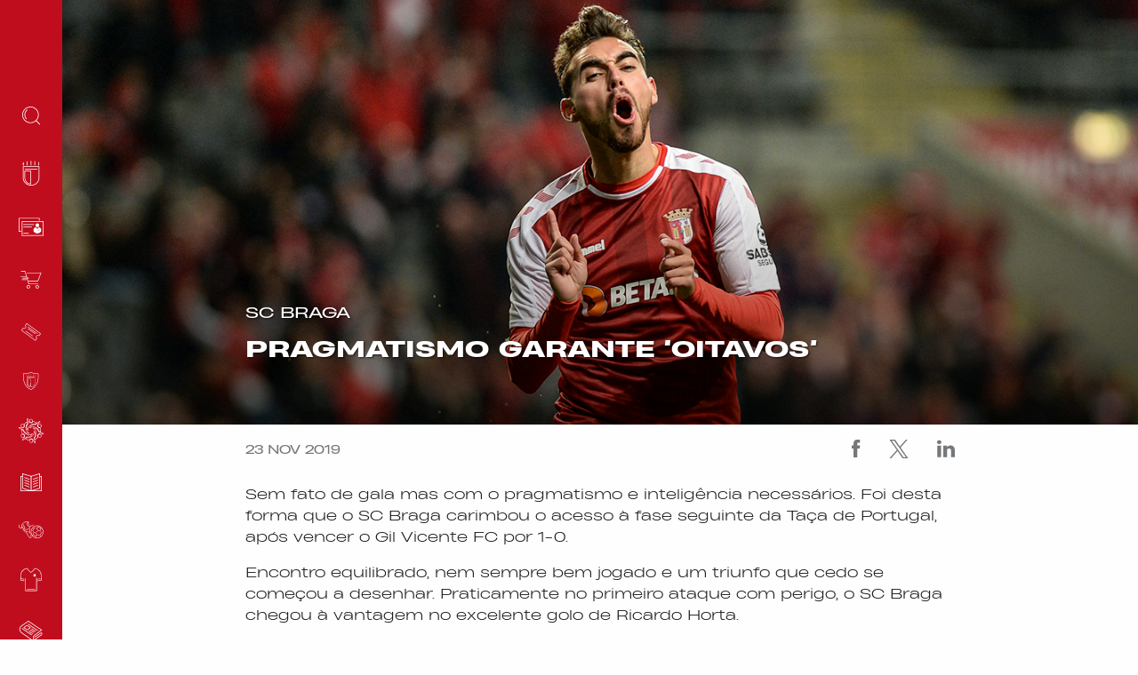

--- FILE ---
content_type: text/html; charset=UTF-8
request_url: https://scbraga.pt/pragmatismo-garante-oitavos/
body_size: 17971
content:

<!DOCTYPE html>
<html lang="pt-PT">

<head>
	<meta charset="UTF-8">
	<meta http-equiv="X-UA-Compatible" content="IE=edge">
	<meta name="viewport" content="width=device-width, initial-scale=1.0, minimum-scale=1.0, maximum-scale=1.0, user-scalable=no">
	<meta name="format-detection" content="telephone=no">
	<meta name="color-scheme" content="only light">
	<meta name="robots" content="nosnippet">

	<link rel="apple-touch-icon" sizes="180x180" href="https://scbraga.pt/wp-content/themes/scBragaWebsite/public/favicon/apple-touch-icon.png">
	<link rel="icon" type="image/png" sizes="32x32" href="https://scbraga.pt/wp-content/themes/scBragaWebsite/public/favicon/favicon-32x32.png">
	<link rel="icon" type="image/png" sizes="16x16" href="https://scbraga.pt/wp-content/themes/scBragaWebsite/public/favicon/favicon-16x16.png">
	<link rel="manifest" href="https://scbraga.pt/wp-content/themes/scBragaWebsite/public/favicon/site.webmanifest">
	<link rel="mask-icon" href="https://scbraga.pt/wp-content/themes/scBragaWebsite/public/favicon/safari-pinned-tab.svg" color="#d6001c">
	<meta name="msapplication-TileColor" content="#ffffff">
	<meta name="theme-color" content="#000000">

	<meta name="facebook-domain-verification" content="kybxw1nqrygkvc9fe04qnygkflspw8" />

	<meta name='robots' content='index, follow, max-image-preview:large, max-snippet:-1, max-video-preview:-1' />
	<!-- Pixel Cat Facebook Pixel Code -->
	<script>
	!function(f,b,e,v,n,t,s){if(f.fbq)return;n=f.fbq=function(){n.callMethod?
	n.callMethod.apply(n,arguments):n.queue.push(arguments)};if(!f._fbq)f._fbq=n;
	n.push=n;n.loaded=!0;n.version='2.0';n.queue=[];t=b.createElement(e);t.async=!0;
	t.src=v;s=b.getElementsByTagName(e)[0];s.parentNode.insertBefore(t,s)}(window,
	document,'script','https://connect.facebook.net/en_US/fbevents.js' );
	fbq( 'init', '1363259071014958' );	</script>
	<!-- DO NOT MODIFY -->
	<!-- End Facebook Pixel Code -->
	
	<!-- This site is optimized with the Yoast SEO plugin v18.5 - https://yoast.com/wordpress/plugins/seo/ -->
	<title>Pragmatismo garante &#039;oitavos&#039; - Sporting Clube de Braga</title>
	<link rel="canonical" href="https://scbraga.pt/pragmatismo-garante-oitavos/" />
	<meta property="og:locale" content="pt_PT" />
	<meta property="og:type" content="article" />
	<meta property="og:title" content="Pragmatismo garante &#039;oitavos&#039; - Sporting Clube de Braga" />
	<meta property="og:description" content="Sem fato de gala mas com o pragmatismo e inteligência necessários. Foi desta forma que o SC Braga carimbou o acesso à fase seguinte da Taça de Portugal, após vencer o Gil Vicente FC por 1-0. Encontro equilibrado, nem sempre bem jogado e um triunfo que cedo se começou a desenhar. Praticamente no primeiro ataque [&hellip;]" />
	<meta property="og:url" content="https://scbraga.pt/pragmatismo-garante-oitavos/" />
	<meta property="og:site_name" content="Sporting Clube de Braga" />
	<meta property="article:publisher" content="https://www.facebook.com/sportingclubedebraga/" />
	<meta property="article:published_time" content="2019-11-23T21:07:05+00:00" />
	<meta property="article:modified_time" content="2020-01-30T16:29:19+00:00" />
	<meta property="og:image" content="https://scbraga.pt/wp-content/uploads/2019/11/destaque-giltaça.jpg" />
	<meta property="og:image:width" content="1440" />
	<meta property="og:image:height" content="810" />
	<meta property="og:image:type" content="image/jpeg" />
	<meta name="twitter:card" content="summary_large_image" />
	<meta name="twitter:creator" content="@SCBragaOficial" />
	<meta name="twitter:site" content="@SCBragaOficial" />
	<meta name="twitter:label1" content="Escrito por" />
	<meta name="twitter:data1" content="franciscoferreira" />
	<meta name="twitter:label2" content="Tempo estimado de leitura" />
	<meta name="twitter:data2" content="1 minuto" />
	<script type="application/ld+json" class="yoast-schema-graph">{"@context":"https://schema.org","@graph":[{"@type":"Organization","@id":"https://scbraga.pt/#organization","name":"SC Braga","url":"https://scbraga.pt/","sameAs":["https://www.facebook.com/sportingclubedebraga/","https://www.instagram.com/sportingclubedebraga/","https://pt.linkedin.com/company/scbraga","https://www.youtube.com/channel/UCp2R9JyHO-MFFR1ARzrLkMA","https://twitter.com/SCBragaOficial"],"logo":{"@type":"ImageObject","@id":"https://scbraga.pt/#logo","inLanguage":"pt-PT","url":"https://scbraga.pt/wp-content/uploads/2019/07/scbraga_facebook.jpg","contentUrl":"https://scbraga.pt/wp-content/uploads/2019/07/scbraga_facebook.jpg","width":1200,"height":630,"caption":"SC Braga"},"image":{"@id":"https://scbraga.pt/#logo"}},{"@type":"WebSite","@id":"https://scbraga.pt/#website","url":"https://scbraga.pt/","name":"Sporting Clube de Braga","description":"","publisher":{"@id":"https://scbraga.pt/#organization"},"potentialAction":[{"@type":"SearchAction","target":{"@type":"EntryPoint","urlTemplate":"https://scbraga.pt/?s={search_term_string}"},"query-input":"required name=search_term_string"}],"inLanguage":"pt-PT"},{"@type":"ImageObject","@id":"https://scbraga.pt/pragmatismo-garante-oitavos/#primaryimage","inLanguage":"pt-PT","url":"https://scbraga.pt/wp-content/uploads/2019/11/destaque-giltaça.jpg","contentUrl":"https://scbraga.pt/wp-content/uploads/2019/11/destaque-giltaça.jpg","width":1440,"height":810,"caption":"Rascunho automático 1642"},{"@type":"WebPage","@id":"https://scbraga.pt/pragmatismo-garante-oitavos/#webpage","url":"https://scbraga.pt/pragmatismo-garante-oitavos/","name":"Pragmatismo garante 'oitavos' - Sporting Clube de Braga","isPartOf":{"@id":"https://scbraga.pt/#website"},"primaryImageOfPage":{"@id":"https://scbraga.pt/pragmatismo-garante-oitavos/#primaryimage"},"datePublished":"2019-11-23T21:07:05+00:00","dateModified":"2020-01-30T16:29:19+00:00","breadcrumb":{"@id":"https://scbraga.pt/pragmatismo-garante-oitavos/#breadcrumb"},"inLanguage":"pt-PT","potentialAction":[{"@type":"ReadAction","target":["https://scbraga.pt/pragmatismo-garante-oitavos/"]}]},{"@type":"BreadcrumbList","@id":"https://scbraga.pt/pragmatismo-garante-oitavos/#breadcrumb","itemListElement":[{"@type":"ListItem","position":1,"name":"Home","item":"https://scbraga.pt/"},{"@type":"ListItem","position":2,"name":"Pragmatismo garante &#8216;oitavos&#8217;"}]},{"@type":"Article","@id":"https://scbraga.pt/pragmatismo-garante-oitavos/#article","isPartOf":{"@id":"https://scbraga.pt/pragmatismo-garante-oitavos/#webpage"},"author":{"@id":"https://scbraga.pt/#/schema/person/499b2ff3b48f78e07d6177ab2f65452b"},"headline":"Pragmatismo garante &#8216;oitavos&#8217;","datePublished":"2019-11-23T21:07:05+00:00","dateModified":"2020-01-30T16:29:19+00:00","mainEntityOfPage":{"@id":"https://scbraga.pt/pragmatismo-garante-oitavos/#webpage"},"wordCount":211,"publisher":{"@id":"https://scbraga.pt/#organization"},"image":{"@id":"https://scbraga.pt/pragmatismo-garante-oitavos/#primaryimage"},"thumbnailUrl":"https://scbraga.pt/wp-content/uploads/2019/11/destaque-giltaça.jpg","articleSection":["SC Braga"],"inLanguage":"pt-PT"},{"@type":"Person","@id":"https://scbraga.pt/#/schema/person/499b2ff3b48f78e07d6177ab2f65452b","name":"franciscoferreira","image":{"@type":"ImageObject","@id":"https://scbraga.pt/#personlogo","inLanguage":"pt-PT","url":"https://secure.gravatar.com/avatar/e513820dbc5cb3733bd94c9b0d91e236?s=96&d=mm&r=g","contentUrl":"https://secure.gravatar.com/avatar/e513820dbc5cb3733bd94c9b0d91e236?s=96&d=mm&r=g","caption":"franciscoferreira"}}]}</script>
	<!-- / Yoast SEO plugin. -->


<link rel='dns-prefetch' href='//fareharbor.com' />
<link rel='dns-prefetch' href='//536003033.collect.igodigital.com' />
<link rel='dns-prefetch' href='//www.googletagmanager.com' />

<link rel='stylesheet' id='wp-block-library-css'  href='https://scbraga.pt/wp-includes/css/dist/block-library/style.min.css?ver=5.8.1' type='text/css' media='all' />
<link rel='stylesheet' id='cookie-law-info-css'  href='https://scbraga.pt/wp-content/plugins/cookie-law-info/public/css/cookie-law-info-public.css?ver=2.1.2' type='text/css' media='all' />
<link rel='stylesheet' id='cookie-law-info-gdpr-css'  href='https://scbraga.pt/wp-content/plugins/cookie-law-info/public/css/cookie-law-info-gdpr.css?ver=2.1.2' type='text/css' media='all' />
<link rel='stylesheet' id='tippyjs-css'  href='https://scbraga.pt/wp-content/themes/scBragaWebsite/public/vendor/tippyjs/tippy.min.css?ver=0.5.6' type='text/css' media='1' />
<link rel='stylesheet' id='main-css'  href='https://scbraga.pt/wp-content/themes/scBragaWebsite/style.css?ver=0.5.6' type='text/css' media='all' />
<script type='text/javascript' src='https://scbraga.pt/wp-includes/js/jquery/jquery.min.js?ver=3.6.0' id='jquery-core-js'></script>
<script type='text/javascript' src='https://scbraga.pt/wp-includes/js/jquery/jquery-migrate.min.js?ver=3.3.2' id='jquery-migrate-js'></script>
<script type='text/javascript' id='cookie-law-info-js-extra'>
/* <![CDATA[ */
var Cli_Data = {"nn_cookie_ids":[],"cookielist":[],"non_necessary_cookies":[],"ccpaEnabled":"","ccpaRegionBased":"","ccpaBarEnabled":"","strictlyEnabled":["necessary","obligatoire"],"ccpaType":"gdpr","js_blocking":"1","custom_integration":"","triggerDomRefresh":"","secure_cookies":""};
var cli_cookiebar_settings = {"animate_speed_hide":"500","animate_speed_show":"500","background":"#FFF","border":"#b1a6a6c2","border_on":"","button_1_button_colour":"#c00d1e","button_1_button_hover":"#9a0a18","button_1_link_colour":"#fff","button_1_as_button":"1","button_1_new_win":"","button_2_button_colour":"#333","button_2_button_hover":"#292929","button_2_link_colour":"#444","button_2_as_button":"","button_2_hidebar":"","button_3_button_colour":"#dedfe0","button_3_button_hover":"#b2b2b3","button_3_link_colour":"#333333","button_3_as_button":"1","button_3_new_win":"","button_4_button_colour":"#dedfe0","button_4_button_hover":"#b2b2b3","button_4_link_colour":"#333333","button_4_as_button":"1","button_7_button_colour":"#c00d1e","button_7_button_hover":"#9a0a18","button_7_link_colour":"#fff","button_7_as_button":"1","button_7_new_win":"","font_family":"inherit","header_fix":"","notify_animate_hide":"1","notify_animate_show":"","notify_div_id":"#cookie-law-info-bar","notify_position_horizontal":"right","notify_position_vertical":"bottom","scroll_close":"","scroll_close_reload":"","accept_close_reload":"","reject_close_reload":"","showagain_tab":"","showagain_background":"#fff","showagain_border":"#000","showagain_div_id":"#cookie-law-info-again","showagain_x_position":"100px","text":"#333333","show_once_yn":"","show_once":"10000","logging_on":"","as_popup":"","popup_overlay":"1","bar_heading_text":"","cookie_bar_as":"banner","popup_showagain_position":"bottom-right","widget_position":"left"};
var log_object = {"ajax_url":"https:\/\/scbraga.pt\/wp-admin\/admin-ajax.php"};
/* ]]> */
</script>
<script type='text/javascript' src='https://scbraga.pt/wp-content/plugins/cookie-law-info/public/js/cookie-law-info-public.js?ver=2.1.2' id='cookie-law-info-js'></script>
<script type='text/javascript' src='https://536003033.collect.igodigital.com/collect.js' id='salesforce-head-js'></script>

<!-- Google Analytics snippet added by Site Kit -->
<script type='text/javascript' src='https://www.googletagmanager.com/gtag/js?id=UA-143374501-1' id='google_gtagjs-js' async></script>
<script type='text/javascript' id='google_gtagjs-js-after'>
window.dataLayer = window.dataLayer || [];function gtag(){dataLayer.push(arguments);}
gtag('set', 'linker', {"domains":["scbraga.pt"]} );
gtag("js", new Date());
gtag("set", "developer_id.dZTNiMT", true);
gtag("config", "UA-143374501-1", {"anonymize_ip":true});
</script>

<!-- End Google Analytics snippet added by Site Kit -->
<link rel="https://api.w.org/" href="https://scbraga.pt/wp-json/" /><link rel="alternate" type="application/json" href="https://scbraga.pt/wp-json/wp/v2/posts/14768" /><link rel="EditURI" type="application/rsd+xml" title="RSD" href="https://scbraga.pt/xmlrpc.php?rsd" />
<link rel="wlwmanifest" type="application/wlwmanifest+xml" href="https://scbraga.pt/wp-includes/wlwmanifest.xml" /> 
<meta name="generator" content="WordPress 5.8.1" />
<link rel='shortlink' href='https://scbraga.pt/?p=14768' />
<link rel="alternate" type="application/json+oembed" href="https://scbraga.pt/wp-json/oembed/1.0/embed?url=https%3A%2F%2Fscbraga.pt%2Fpragmatismo-garante-oitavos%2F" />
<link rel="alternate" type="text/xml+oembed" href="https://scbraga.pt/wp-json/oembed/1.0/embed?url=https%3A%2F%2Fscbraga.pt%2Fpragmatismo-garante-oitavos%2F&#038;format=xml" />
<meta name="generator" content="Site Kit by Google 1.45.0" /><style type="text/css">
.qtranxs_flag_pt {background-image: url(https://scbraga.pt/wp-content/plugins/qtranslate-xt-master/flags/pt.png); background-repeat: no-repeat;}
</style>
<link hreflang="pt" href="https://scbraga.pt/pt/pragmatismo-garante-oitavos/" rel="alternate" />
<link hreflang="x-default" href="https://scbraga.pt/pragmatismo-garante-oitavos/" rel="alternate" />
<meta name="generator" content="qTranslate-XT 3.5.1" />

<link rel="preload" as="font" href="https://scbraga.pt/wp-content/themes/scBragaWebsite/public/fonts/HeadingNow/ttf/Heading-Now-92-Light-Italic.ttf" crossorigin>
<link rel="preload" as="font" href="https://scbraga.pt/wp-content/themes/scBragaWebsite/public/fonts/HeadingNow/ttf/Heading-Now-92-Light.ttf" crossorigin>
<link rel="preload" as="font" href="https://scbraga.pt/wp-content/themes/scBragaWebsite/public/fonts/HeadingNow/ttf/Heading-Now-93-Book.ttf" crossorigin>
<link rel="preload" as="font" href="https://scbraga.pt/wp-content/themes/scBragaWebsite/public/fonts/HeadingNow/ttf/Heading-Now-94-Regular.ttf" crossorigin>
<link rel="preload" as="font" href="https://scbraga.pt/wp-content/themes/scBragaWebsite/public/fonts/HeadingNow/ttf/Heading-Now-95-Medium.ttf" crossorigin>
<link rel="preload" as="font" href="https://scbraga.pt/wp-content/themes/scBragaWebsite/public/fonts/HeadingNow/woff/Heading-Now-92-Light-Italic.woff" crossorigin>
<link rel="preload" as="font" href="https://scbraga.pt/wp-content/themes/scBragaWebsite/public/fonts/HeadingNow/woff/Heading-Now-92-Light.woff" crossorigin>
<link rel="preload" as="font" href="https://scbraga.pt/wp-content/themes/scBragaWebsite/public/fonts/HeadingNow/woff/Heading-Now-93-Book.woff" crossorigin>
<link rel="preload" as="font" href="https://scbraga.pt/wp-content/themes/scBragaWebsite/public/fonts/HeadingNow/woff/Heading-Now-94-Regular.woff" crossorigin>
<link rel="preload" as="font" href="https://scbraga.pt/wp-content/themes/scBragaWebsite/public/fonts/HeadingNow/woff/Heading-Now-95-Medium.woff" crossorigin>
<link rel="preload" as="font" href="https://scbraga.pt/wp-content/themes/scBragaWebsite/public/fonts/HeadingNow/woff2/Heading-Now-92-Light-Italic.woff2" crossorigin>
<link rel="preload" as="font" href="https://scbraga.pt/wp-content/themes/scBragaWebsite/public/fonts/HeadingNow/woff2/Heading-Now-92-Light.woff2" crossorigin>
<link rel="preload" as="font" href="https://scbraga.pt/wp-content/themes/scBragaWebsite/public/fonts/HeadingNow/woff2/Heading-Now-93-Book.woff2" crossorigin>
<link rel="preload" as="font" href="https://scbraga.pt/wp-content/themes/scBragaWebsite/public/fonts/HeadingNow/woff2/Heading-Now-94-Regular.woff2" crossorigin>
<link rel="preload" as="font" href="https://scbraga.pt/wp-content/themes/scBragaWebsite/public/fonts/HeadingNow/woff2/Heading-Now-95-Medium.woff2" crossorigin>      <meta name="onesignal" content="wordpress-plugin"/>
            <script>

      window.OneSignal = window.OneSignal || [];

      OneSignal.push( function() {
        OneSignal.SERVICE_WORKER_UPDATER_PATH = "OneSignalSDKUpdaterWorker.js.php";
                      OneSignal.SERVICE_WORKER_PATH = "OneSignalSDKWorker.js.php";
                      OneSignal.SERVICE_WORKER_PARAM = { scope: "/" };
        OneSignal.setDefaultNotificationUrl("https://scbraga.pt");
        var oneSignal_options = {};
        window._oneSignalInitOptions = oneSignal_options;

        oneSignal_options['wordpress'] = true;
oneSignal_options['appId'] = '20dd46d7-d7ee-4fa0-b161-322bb2d6c19e';
oneSignal_options['allowLocalhostAsSecureOrigin'] = true;
oneSignal_options['welcomeNotification'] = { };
oneSignal_options['welcomeNotification']['title'] = "SC Braga";
oneSignal_options['welcomeNotification']['message'] = "Obrigado por subscrever as notificações do SC Braga.";
oneSignal_options['welcomeNotification']['url'] = "https://scbraga.pt";
oneSignal_options['path'] = "https://scbraga.pt/wp-content/plugins/onesignal-free-web-push-notifications/sdk_files/";
oneSignal_options['safari_web_id'] = "SportingClubedeBraga";
oneSignal_options['promptOptions'] = { };
oneSignal_options['promptOptions']['actionMessage'] = "O SC Braga gostaria de lhe enviar notificações.";
oneSignal_options['promptOptions']['exampleNotificationTitleDesktop'] = "SC Braga";
oneSignal_options['promptOptions']['exampleNotificationTitleMobile'] = "SC Braga";
oneSignal_options['promptOptions']['acceptButtonText'] = "Aceitar";
oneSignal_options['promptOptions']['cancelButtonText'] = "Recusar";
oneSignal_options['promptOptions']['siteName'] = "https://scbraga.pt";
oneSignal_options['promptOptions']['autoAcceptTitle'] = "Aceitar";
              OneSignal.init(window._oneSignalInitOptions);
              OneSignal.showSlidedownPrompt();      });

      function documentInitOneSignal() {
        var oneSignal_elements = document.getElementsByClassName("OneSignal-prompt");

        var oneSignalLinkClickHandler = function(event) { OneSignal.push(['registerForPushNotifications']); event.preventDefault(); };        for(var i = 0; i < oneSignal_elements.length; i++)
          oneSignal_elements[i].addEventListener('click', oneSignalLinkClickHandler, false);
      }

      if (document.readyState === 'complete') {
           documentInitOneSignal();
      }
      else {
           window.addEventListener("load", function(event){
               documentInitOneSignal();
          });
      }
    </script>
<noscript><style id="rocket-lazyload-nojs-css">.rll-youtube-player, [data-lazy-src]{display:none !important;}</style></noscript>	<script>
		let oneSignalTags = ["noticias","entrevistas","next-games","quizz","galerias-treino","conferencias-imprensa","resumos-jogos","futebol-feminino","modalidades","institucional","live-game","kickoff","half-time","full-time","foul","chance","free-kick","corner-kick","penalty","goal","substitution","yellow-card","yellow-double-card","red","penalties"];
		OneSignal.push(function() {
			// OneSignal.deleteTags(oneSignalTags).then(function(tagsDeleted) {});
			OneSignal.sendTag("noticias", "true").then(function(tagsSent) {});

			/*OneSignal.sendTags(oneSignalTags).then(function(tagsSent) {
				// Callback called when tags have finished sending
			});*/
		});
	</script>
</head>

<body class="post-template-default single single-post postid-14768 single-format-standard is-loading">

	<a href="#web-site" title="Sporting Clube de Braga"></a>

	<h1 style="display:none">Sporting Clube de Braga</h1>

	<!-- <div id="website-loader"></div> -->

	<div id="website-loader">
<div class="loading-layout2">
    <div class="loading-layout2__wrapper">
        <div class="front logo spin-circle"></div>
        <div class="back logo spin-circle"></div>
    </div>
</div></div>

	<div id="main">

		<header>

			<div id="nav-menu" class="menu-layout3">
    <div class="menu-layout3__wrapper">

        <div class="top-bar">

            <button type="button" class="toggle hide-for-large">
                <span class="toggle__icon"></span>
            </button>

            <a title="Sporting Clube de Braga" href="https://scbraga.pt" class="brand">
                <img class="brand__logo" src="data:image/svg+xml,%3Csvg%20xmlns='http://www.w3.org/2000/svg'%20viewBox='0%200%200%200'%3E%3C/svg%3E" data-lazy-src="https://scbraga.pt/wp-content/themes/scBragaWebsite/public/img/menu/layout3/logo_original_5x.png" /><noscript><img class="brand__logo" src="https://scbraga.pt/wp-content/themes/scBragaWebsite/public/img/menu/layout3/logo_original_5x.png" /></noscript>
            </a>
            
        </div>

        <div class="menu">
            <div class="menu-logo">
                <a title="Sporting Clube de Braga" href="https://scbraga.pt">
                    <div class="menu-logo_left">
                        <div class="menu-logo_left__wrapper">
                            <img class="brand__logo" src="data:image/svg+xml,%3Csvg%20xmlns='http://www.w3.org/2000/svg'%20viewBox='0%200%200%200'%3E%3C/svg%3E" data-lazy-src="https://scbraga.pt/wp-content/themes/scBragaWebsite/public/img/menu/layout3/logo_original_5x.png" /><noscript><img class="brand__logo" src="https://scbraga.pt/wp-content/themes/scBragaWebsite/public/img/menu/layout3/logo_original_5x.png" /></noscript>
                        </div>
                    </div>

                    <div class="menu-logo_right">
                        <div class="menu-logo_right__wrapper">
                            <img class="brand__logo" src="data:image/svg+xml,%3Csvg%20xmlns='http://www.w3.org/2000/svg'%20viewBox='0%200%200%200'%3E%3C/svg%3E" data-lazy-src="https://scbraga.pt/wp-content/themes/scBragaWebsite/public/img/menu/layout3/scbraga_web.png" /><noscript><img class="brand__logo" src="https://scbraga.pt/wp-content/themes/scBragaWebsite/public/img/menu/layout3/scbraga_web.png" /></noscript>
                        </div>
                    </div>
                </a>
            </div>

            <div class="menu-search">

                <div class="search__icon">
                    <div class="icon"></div>
                </div>
                <div class="search__form">
                    <form role="search" method="get" id="quick-search" class="quick-search" action="https://scbraga.pt/">
                        

<div class="search-filter-layout1">
    <div class="search-filter-layout1__wrapper ">
        <input
            type="text"
            id="s"
            name="s"
            placeholder="Pesquisar"
            value=""
            autocomplete="off"
            >
    </div>
</div>
                    </form>
                </div>

            </div>

            <div class="menu-items">
                <div class="menu-items__left">
                    <nav>
                        <ul class="main-menu"><li id="menu-item-234" class="menu-item menu-item-type-custom menu-item-object-custom menu-item-has-children menu-item-234"><a target="_self"><div class="menu-item__icon"><div class="icon"></div></div><div class="menu-item__text">Clube/SAD</div></a>
<ul class="sub-menu">
	<li id="menu-item-233" class="menu-item menu-item-type-post_type menu-item-object-page menu-item-233"><a target="_self" href="https://scbraga.pt/historia/"><div class="menu-item__icon"><div class="icon"></div></div><div class="menu-item__text">História</div></a></li>
	<li id="menu-item-1089" class="menu-item menu-item-type-post_type menu-item-object-page menu-item-1089"><a target="_self" href="https://scbraga.pt/palmares/"><div class="menu-item__icon"><div class="icon"></div></div><div class="menu-item__text">Palmarés</div></a></li>
	<li id="menu-item-91895" class="menu-item menu-item-type-post_type menu-item-object-page menu-item-91895"><a target="_blank" rel="noopener" href="https://scbraga.pt/estrutura/"><div class="menu-item__icon"><div class="icon"></div></div><div class="menu-item__text">Estrutura</div></a></li>
	<li id="menu-item-1188" class="menu-item menu-item-type-post_type menu-item-object-page menu-item-1188"><a target="_self" href="https://scbraga.pt/estadio/"><div class="menu-item__icon"><div class="icon"></div></div><div class="menu-item__text">Estádio</div></a></li>
	<li id="menu-item-1215" class="menu-item menu-item-type-post_type menu-item-object-page menu-item-1215"><a target="_self" href="https://scbraga.pt/administrativo/"><div class="menu-item__icon"><div class="icon"></div></div><div class="menu-item__text">Documentos</div></a></li>
	<li id="menu-item-114493" class="menu-item menu-item-type-post_type menu-item-object-page menu-item-114493"><a target="_self" href="https://scbraga.pt/bilhetica-2023-2024/"><div class="menu-item__icon"><div class="icon"></div></div><div class="menu-item__text">Bilhética 2025/2026</div></a></li>
	<li id="menu-item-3213" class="menu-item menu-item-type-post_type menu-item-object-page menu-item-3213"><a target="_self" href="https://scbraga.pt/lugares-anuais/"><div class="menu-item__icon"><div class="icon"></div></div><div class="menu-item__text">Lugares Anuais</div></a></li>
	<li id="menu-item-91883" class="menu-item menu-item-type-post_type menu-item-object-page menu-item-91883"><a target="_blank" rel="noopener" href="https://scbraga.pt/visitas-guiadas-stadium-tour/"><div class="menu-item__icon"><div class="icon"></div></div><div class="menu-item__text">Visitas Guiadas/Stadium Tour</div></a></li>
</ul>
</li>
<li id="menu-item-112797" class="menu-item menu-item-type-post_type menu-item-object-page menu-item-112797"><a target="_self" href="https://scbraga.pt/area-de-socio/"><div class="menu-item__icon"><div class="icon"></div></div><div class="menu-item__text">Área de Sócio</div></a></li>
<li id="menu-item-436894" class="menu-item menu-item-type-custom menu-item-object-custom menu-item-436894"><a target="_blank" rel="noopener" href="https://store.scbraga.pt/"><div class="menu-item__icon"><div class="icon"></div></div><div class="menu-item__text">Loja</div></a></li>
<li id="menu-item-498960" class="menu-item menu-item-type-custom menu-item-object-custom menu-item-498960"><a target="_blank" rel="noopener" href="https://smartfan.tickets/scbraga/"><div class="menu-item__icon"><div class="icon"></div></div><div class="menu-item__text">Bilheteira</div></a></li>
<li id="menu-item-92431" class="menu-item menu-item-type-post_type menu-item-object-page menu-item-92431"><a target="_blank" rel="noopener" href="https://scbraga.pt/parceiros/"><div class="menu-item__icon"><div class="icon"></div></div><div class="menu-item__text">Universo Braga</div></a></li>
<li id="menu-item-127251" class="menu-item menu-item-type-post_type menu-item-object-page menu-item-127251"><a target="_blank" rel="noopener" href="https://scbraga.pt/sc-braga-solidario/"><div class="menu-item__icon"><div class="icon"></div></div><div class="menu-item__text">SC Braga Solidário</div></a></li>
<li id="menu-item-269748" class="menu-item menu-item-type-post_type menu-item-object-page menu-item-269748"><a target="_blank" rel="noopener" href="https://scbraga.pt/sc-braga-education/"><div class="menu-item__icon"><div class="icon"></div></div><div class="menu-item__text">SC Braga Education</div></a></li>
<li id="menu-item-698" class="menu-item menu-item-type-taxonomy menu-item-object-modalidade current-post-ancestor current-menu-parent current-post-parent menu-item-has-children menu-item-698"><a target="_self" href="https://scbraga.pt/modalidade/futebol/"><div class="menu-item__icon"><div class="icon"></div></div><div class="menu-item__text">Futebol</div></a>
<ul class="sub-menu">
	<li id="menu-item-1018" class="menu-item menu-item-type-post_type menu-item-object-equipa menu-item-1018"><a target="_self" href="https://scbraga.pt/equipa/equipa-principal/"><div class="menu-item__icon"><div class="icon"></div></div><div class="menu-item__text">Equipa Principal</div></a></li>
	<li id="menu-item-1017" class="menu-item menu-item-type-post_type menu-item-object-equipa menu-item-1017"><a target="_self" href="https://scbraga.pt/equipa/equipa-b/"><div class="menu-item__icon"><div class="icon"></div></div><div class="menu-item__text">Equipa B</div></a></li>
	<li id="menu-item-1016" class="menu-item menu-item-type-post_type menu-item-object-equipa menu-item-1016"><a target="_self" href="https://scbraga.pt/equipa/sc-braga-sub-23/"><div class="menu-item__icon"><div class="icon"></div></div><div class="menu-item__text">Sub-23</div></a></li>
	<li id="menu-item-1015" class="menu-item menu-item-type-post_type menu-item-object-equipa menu-item-1015"><a target="_self" href="https://scbraga.pt/equipa/sc-braga-feminino/"><div class="menu-item__icon"><div class="icon"></div></div><div class="menu-item__text">SC Braga Feminino</div></a></li>
	<li id="menu-item-1030" class="menu-item menu-item-type-post_type menu-item-object-page menu-item-has-children menu-item-1030"><a target="_self" href="https://scbraga.pt/formacao/"><div class="menu-item__icon"><div class="icon"></div></div><div class="menu-item__text">Formação</div></a>
	<ul class="sub-menu">
		<li id="menu-item-1035" class="menu-item menu-item-type-post_type menu-item-object-equipa menu-item-1035"><a target="_self" href="https://scbraga.pt/equipa/sub-19/"><div class="menu-item__icon"><div class="icon"></div></div><div class="menu-item__text">Sub-19</div></a></li>
		<li id="menu-item-1034" class="menu-item menu-item-type-post_type menu-item-object-equipa menu-item-1034"><a target="_self" href="https://scbraga.pt/equipa/sub-17/"><div class="menu-item__icon"><div class="icon"></div></div><div class="menu-item__text">Sub-17</div></a></li>
		<li id="menu-item-1033" class="menu-item menu-item-type-post_type menu-item-object-equipa menu-item-1033"><a target="_self" href="https://scbraga.pt/equipa/sub-15/"><div class="menu-item__icon"><div class="icon"></div></div><div class="menu-item__text">Sub-15</div></a></li>
		<li id="menu-item-1031" class="menu-item menu-item-type-post_type menu-item-object-page menu-item-1031"><a target="_self" href="https://scbraga.pt/gverreiros-do-futuro/"><div class="menu-item__icon"><div class="icon"></div></div><div class="menu-item__text">Gverreiros do Futuro</div></a></li>
		<li id="menu-item-1032" class="menu-item menu-item-type-post_type menu-item-object-page menu-item-1032"><a target="_self" href="https://scbraga.pt/escola-de-guarda-redes/"><div class="menu-item__icon"><div class="icon"></div></div><div class="menu-item__text">Escola de Guarda-Redes</div></a></li>
	</ul>
</li>
</ul>
</li>
<li id="menu-item-240" class="menu-item menu-item-type-custom menu-item-object-custom menu-item-has-children menu-item-240"><a target="_blank" rel="noopener"><div class="menu-item__icon"><div class="icon"></div></div><div class="menu-item__text">Modalidades</div></a>
<ul class="sub-menu">
	<li id="menu-item-703" class="menu-item menu-item-type-taxonomy menu-item-object-modalidade menu-item-703"><a target="_self" href="https://scbraga.pt/modalidade/atletismo/"><div class="menu-item__icon"><div class="icon"></div></div><div class="menu-item__text">Atletismo</div></a></li>
	<li id="menu-item-702" class="menu-item menu-item-type-taxonomy menu-item-object-modalidade menu-item-702"><a target="_self" href="https://scbraga.pt/modalidade/basquetebol/"><div class="menu-item__icon"><div class="icon"></div></div><div class="menu-item__text">Basquetebol</div></a></li>
	<li id="menu-item-1037" class="menu-item menu-item-type-taxonomy menu-item-object-modalidade menu-item-1037"><a target="_self" href="https://scbraga.pt/modalidade/bilhar/"><div class="menu-item__icon"><div class="icon"></div></div><div class="menu-item__text">Bilhar</div></a></li>
	<li id="menu-item-1038" class="menu-item menu-item-type-taxonomy menu-item-object-modalidade menu-item-1038"><a target="_self" href="https://scbraga.pt/modalidade/boccia/"><div class="menu-item__icon"><div class="icon"></div></div><div class="menu-item__text">Boccia</div></a></li>
	<li id="menu-item-701" class="menu-item menu-item-type-taxonomy menu-item-object-modalidade menu-item-701"><a target="_self" href="https://scbraga.pt/modalidade/futsal/"><div class="menu-item__icon"><div class="icon"></div></div><div class="menu-item__text">Futsal</div></a></li>
	<li id="menu-item-704" class="menu-item menu-item-type-taxonomy menu-item-object-modalidade menu-item-704"><a target="_self" href="https://scbraga.pt/modalidade/kickboxing-boxe-muay-thai/"><div class="menu-item__icon"><div class="icon"></div></div><div class="menu-item__text">Kickboxing | Boxe | Muay Thai</div></a></li>
	<li id="menu-item-705" class="menu-item menu-item-type-taxonomy menu-item-object-modalidade menu-item-705"><a target="_self" href="https://scbraga.pt/modalidade/natacao/"><div class="menu-item__icon"><div class="icon"></div></div><div class="menu-item__text">Natação</div></a></li>
	<li id="menu-item-1041" class="menu-item menu-item-type-taxonomy menu-item-object-modalidade menu-item-1041"><a target="_self" href="https://scbraga.pt/modalidade/taekwondo/"><div class="menu-item__icon"><div class="icon"></div></div><div class="menu-item__text">Taekwondo</div></a></li>
	<li id="menu-item-1042" class="menu-item menu-item-type-taxonomy menu-item-object-modalidade menu-item-1042"><a target="_self" href="https://scbraga.pt/modalidade/voleibol/"><div class="menu-item__icon"><div class="icon"></div></div><div class="menu-item__text">Voleibol</div></a></li>
	<li id="menu-item-1040" class="menu-item menu-item-type-taxonomy menu-item-object-modalidade menu-item-1040"><a target="_self" href="https://scbraga.pt/modalidade/karate/"><div class="menu-item__icon"><div class="icon"></div></div><div class="menu-item__text">Karaté</div></a></li>
	<li id="menu-item-1036" class="menu-item menu-item-type-taxonomy menu-item-object-modalidade menu-item-1036"><a target="_self" href="https://scbraga.pt/modalidade/badminton/"><div class="menu-item__icon"><div class="icon"></div></div><div class="menu-item__text">Badminton</div></a></li>
	<li id="menu-item-700" class="menu-item menu-item-type-taxonomy menu-item-object-modalidade menu-item-700"><a target="_self" href="https://scbraga.pt/modalidade/esports/"><div class="menu-item__icon"><div class="icon"></div></div><div class="menu-item__text">eSports</div></a></li>
</ul>
</li>
<li id="menu-item-249" class="menu-item menu-item-type-post_type menu-item-object-page menu-item-249"><a target="_self" href="https://scbraga.pt/noticias/"><div class="menu-item__icon"><div class="icon"></div></div><div class="menu-item__text">Notícias</div></a></li>
<li id="menu-item-1947" class="menu-item menu-item-type-custom menu-item-object-custom menu-item-has-children menu-item-1947"><a target="_blank" rel="noopener"><div class="menu-item__icon"><div class="icon"></div></div><div class="menu-item__text">Corporate</div></a>
<ul class="sub-menu">
	<li id="menu-item-1950" class="menu-item menu-item-type-post_type menu-item-object-page menu-item-1950"><a target="_self" href="https://scbraga.pt/camarotes/"><div class="menu-item__icon"><div class="icon"></div></div><div class="menu-item__text">Camarotes</div></a></li>
	<li id="menu-item-1949" class="menu-item menu-item-type-post_type menu-item-object-page menu-item-1949"><a target="_self" href="https://scbraga.pt/tribuna-prestige/"><div class="menu-item__icon"><div class="icon"></div></div><div class="menu-item__text">Tribuna Prestige</div></a></li>
	<li id="menu-item-1948" class="menu-item menu-item-type-post_type menu-item-object-page menu-item-1948"><a target="_self" href="https://scbraga.pt/executive-seats/"><div class="menu-item__icon"><div class="icon"></div></div><div class="menu-item__text">Executive Seats</div></a></li>
	<li id="menu-item-1953" class="menu-item menu-item-type-post_type menu-item-object-page menu-item-1953"><a target="_self" href="https://scbraga.pt/contactos-corporate/"><div class="menu-item__icon"><div class="icon"></div></div><div class="menu-item__text">Contactos Corporate</div></a></li>
</ul>
</li>
</ul>
                        <div class="quick-access-links">

                            <ul>
                            
                            
                            <li>
                                <a title="Conta de Utilizador" href="https://scbraga.pt/login/?source_blog=1&source_post=14768" target="_self">
                                    <div class="item__icon">
                                        <div class="icon link-user "></div>
                                    </div>
                                    <div class="item__text">Conta de Utilizador</div>
                                </a>
                            </li>
    
                            
                            <li>
                                <a title="SCB Next" href="https://next.scbraga.pt" target="_blank">
                                    <div class="item__icon">
                                        <div class="icon link-next "></div>
                                    </div>
                                    <div class="item__text">SCB Next</div>
                                </a>
                            </li>
    
                            
                            <li>
                                <a title="Contactos" href="https://scbraga.pt/contactos-gerais/" target="_blank">
                                    <div class="item__icon">
                                        <div class="icon link-agenda "></div>
                                    </div>
                                    <div class="item__text">Contactos</div>
                                </a>
                            </li>
    
                            
                            <li>
                                <a title="Cidade Desportiva" href="https://scbraga.pt/cidade-desportiva/" target="_blank">
                                    <div class="item__icon">
                                        <div class="icon link-sports-city "></div>
                                    </div>
                                    <div class="item__text">Cidade Desportiva</div>
                                </a>
                            </li>
    
                            
                            </ul>
                        
                        </div>

                    </nav>
                </div>
            </div>
        </div>
    </div>
</div>


		</header>

		<main>
    <div id="content-full">

        <div class="content-full-inner">

            <div class="content-full-inner-inner__content columns small-12 medium-12 large-12 nopadding">

                <div class="content-full-inner-inner__content-inner columns small-12 medium-12 large-12 nopadding">
                    
                
<article class="columns small-12 nopadding">

    <div class="article__wrapper columns small-12 nopadding">

        
        <header class="article-top columns small-12 nopadding">

            
<div class="full-image-content-layout2">

    <div class="full-image-content-layout2__image">
        <img 
        data-src="https://scbraga.pt/wp-content/uploads/2019/11/topo-giltaça.jpg" 
        alt="Rascunho automático 1641"
        loading="lazy"
        class="lazyload"
        >
    </div>

    <div class="full-image-content-layout2__content small-10 small-offset-1 end">
                <span class="category columns small-12">SC Braga</span>
                <div class="title columns small-12">Pragmatismo garante &#8216;oitavos&#8217;</div>
    </div>

</div>

            
        </header>

        
        
        <div class="article-body columns small-10 small-offset-1 end">

        
                        
            <time datetime="2019-11-23 21:07:05" class="article-body__time columns small-12 medium-4 large-3 nopadding" pubdate>23 Nov 2019</time>

            <div class="article-body__social columns small-12 medium-8 large-9 nopadding">
                <ul>
                    <li class="facebook-share"><svg xmlns="http://www.w3.org/2000/svg" width="8" height="16" viewBox="0 0 8 16"><path fill="#FFF" d="M4.964 16V8h2.209l.293-2.758H4.964l.004-1.38c0-.72.068-1.105 1.101-1.105h1.38V0H5.242C2.588 0 1.654 1.338 1.654 3.587v1.655H0V8h1.654V16h3.31z"/></svg></li>
                    <li class="twitter-share"><svg width="20" height="20" viewBox="0 0 20 20" fill="none" xmlns="http://www.w3.org/2000/svg">
<path d="M11.9047 8.46961L19.3513 0H17.5873L11.1187 7.35254L5.956 0H0L7.80867 11.1194L0 20H1.764L8.59067 12.2338L14.044 20H20M2.40067 1.30158H5.11067L17.586 18.7624H14.8753" fill="white"/>
</svg>
</li>
                    <li class="linkedin-share"><svg xmlns="http://www.w3.org/2000/svg" width="16" height="16" viewBox="0 0 16 16"><path fill="#FFF" d="M3.632 5.444v10.304H.202V5.444h3.43zm.226-3.187c0 .99-.745 1.781-1.94 1.781h-.022C.744 4.038 0 3.246 0 2.257 0 1.247.767.477 1.94.477s1.896.77 1.918 1.78zM16 9.84v5.908h-3.43v-5.512c0-1.385-.496-2.33-1.737-2.33-.948 0-1.512.637-1.76 1.252-.09.221-.113.528-.113.836v5.755H5.53s.046-9.337 0-10.304h3.43v1.46c.455-.702 1.27-1.702 3.091-1.702C14.308 5.203 16 6.676 16 9.84z"/></svg></li>
                </ul>
            </div>

            
            <div class="article-body__content global-content columns small-12 nopadding"><p>Sem fato de gala mas com o pragmatismo e inteligência necessários. Foi desta forma que o SC Braga carimbou o acesso à fase seguinte da Taça de Portugal, após vencer o Gil Vicente FC por 1-0.</p>
<p>Encontro equilibrado, nem sempre bem jogado e um triunfo que cedo se começou a desenhar. Praticamente no primeiro ataque com perigo, o SC Braga chegou à vantagem no excelente golo de Ricardo Horta.</p>

		<style type="text/css">
			#gallery-1 {
				margin: auto;
			}
			#gallery-1 .gallery-item {
				float: left;
				margin-top: 10px;
				text-align: center;
				width: 33%;
			}
			#gallery-1 img {
				border: 2px solid #cfcfcf;
			}
			#gallery-1 .gallery-caption {
				margin-left: 0;
			}
			/* see gallery_shortcode() in wp-includes/media.php */
		</style>
		<div id='gallery-1' class='gallery galleryid-14768 gallery-columns-3 gallery-size-large'><dl class='gallery-item'>
			<dt class='gallery-icon landscape'>
				<a href='https://scbraga.pt/wp-content/uploads/2019/11/20191123_SCBRAGA_49838.jpg'><img width="1024" height="683" src="data:image/svg+xml,%3Csvg%20xmlns='http://www.w3.org/2000/svg'%20viewBox='0%200%201024%20683'%3E%3C/svg%3E" class="attachment-large size-large" alt="Rascunho automático 1643" data-lazy-srcset="https://scbraga.pt/wp-content/uploads/2019/11/20191123_SCBRAGA_49838-1024x683.jpg 1024w, https://scbraga.pt/wp-content/uploads/2019/11/20191123_SCBRAGA_49838-300x200.jpg 300w, https://scbraga.pt/wp-content/uploads/2019/11/20191123_SCBRAGA_49838-768x512.jpg 768w" data-lazy-sizes="(max-width: 1024px) 100vw, 1024px" data-lazy-src="https://scbraga.pt/wp-content/uploads/2019/11/20191123_SCBRAGA_49838-1024x683.jpg" /><noscript><img width="1024" height="683" src="https://scbraga.pt/wp-content/uploads/2019/11/20191123_SCBRAGA_49838-1024x683.jpg" class="attachment-large size-large" alt="Rascunho automático 1643" srcset="https://scbraga.pt/wp-content/uploads/2019/11/20191123_SCBRAGA_49838-1024x683.jpg 1024w, https://scbraga.pt/wp-content/uploads/2019/11/20191123_SCBRAGA_49838-300x200.jpg 300w, https://scbraga.pt/wp-content/uploads/2019/11/20191123_SCBRAGA_49838-768x512.jpg 768w" sizes="(max-width: 1024px) 100vw, 1024px" /></noscript></a>
			</dt></dl><dl class='gallery-item'>
			<dt class='gallery-icon landscape'>
				<a href='https://scbraga.pt/wp-content/uploads/2019/11/20191123_SCBRAGA_50005.jpg'><img width="1024" height="683" src="data:image/svg+xml,%3Csvg%20xmlns='http://www.w3.org/2000/svg'%20viewBox='0%200%201024%20683'%3E%3C/svg%3E" class="attachment-large size-large" alt="Rascunho automático 1644" data-lazy-srcset="https://scbraga.pt/wp-content/uploads/2019/11/20191123_SCBRAGA_50005-1024x683.jpg 1024w, https://scbraga.pt/wp-content/uploads/2019/11/20191123_SCBRAGA_50005-300x200.jpg 300w, https://scbraga.pt/wp-content/uploads/2019/11/20191123_SCBRAGA_50005-768x512.jpg 768w" data-lazy-sizes="(max-width: 1024px) 100vw, 1024px" data-lazy-src="https://scbraga.pt/wp-content/uploads/2019/11/20191123_SCBRAGA_50005-1024x683.jpg" /><noscript><img width="1024" height="683" src="https://scbraga.pt/wp-content/uploads/2019/11/20191123_SCBRAGA_50005-1024x683.jpg" class="attachment-large size-large" alt="Rascunho automático 1644" srcset="https://scbraga.pt/wp-content/uploads/2019/11/20191123_SCBRAGA_50005-1024x683.jpg 1024w, https://scbraga.pt/wp-content/uploads/2019/11/20191123_SCBRAGA_50005-300x200.jpg 300w, https://scbraga.pt/wp-content/uploads/2019/11/20191123_SCBRAGA_50005-768x512.jpg 768w" sizes="(max-width: 1024px) 100vw, 1024px" /></noscript></a>
			</dt></dl><dl class='gallery-item'>
			<dt class='gallery-icon landscape'>
				<a href='https://scbraga.pt/wp-content/uploads/2019/11/20191123_SCBRAGA_50320.jpg'><img width="1024" height="682" src="data:image/svg+xml,%3Csvg%20xmlns='http://www.w3.org/2000/svg'%20viewBox='0%200%201024%20682'%3E%3C/svg%3E" class="attachment-large size-large" alt="Rascunho automático 1645" data-lazy-srcset="https://scbraga.pt/wp-content/uploads/2019/11/20191123_SCBRAGA_50320-1024x682.jpg 1024w, https://scbraga.pt/wp-content/uploads/2019/11/20191123_SCBRAGA_50320-300x200.jpg 300w, https://scbraga.pt/wp-content/uploads/2019/11/20191123_SCBRAGA_50320-768x511.jpg 768w" data-lazy-sizes="(max-width: 1024px) 100vw, 1024px" data-lazy-src="https://scbraga.pt/wp-content/uploads/2019/11/20191123_SCBRAGA_50320-1024x682.jpg" /><noscript><img width="1024" height="682" src="https://scbraga.pt/wp-content/uploads/2019/11/20191123_SCBRAGA_50320-1024x682.jpg" class="attachment-large size-large" alt="Rascunho automático 1645" srcset="https://scbraga.pt/wp-content/uploads/2019/11/20191123_SCBRAGA_50320-1024x682.jpg 1024w, https://scbraga.pt/wp-content/uploads/2019/11/20191123_SCBRAGA_50320-300x200.jpg 300w, https://scbraga.pt/wp-content/uploads/2019/11/20191123_SCBRAGA_50320-768x511.jpg 768w" sizes="(max-width: 1024px) 100vw, 1024px" /></noscript></a>
			</dt></dl><br style="clear: both" />
		</div>

<p>A equipa de Ricardo Sá Pinto relaxou um pouco e permitiu a um Gil Vicente FC atrevido algumas boas investidas no ataque.</p>
<p>Após um primeiro tempo morno, o segundo prometia ser mais atractivo&#8230; e foi. Os galos arriscaram mais, abriram espaços no seu último reduto e o SC Braga só não ampliou a vantagem por manifesta infelicidade.</p>
<p>Assim, com uma vantagem tangencial, os Gverreiros do Minho foram obrigados a aplicar a sua capacidade de sacrifício, neutralizando quase todas as investidas contrárias&#8230; E, diga-se, não foram poucas na parte final.</p>
<p>O SC Braga segue em frente na prova rainha e soma, assim, a terceira vitória consecutiva em todas as competições. Agora, é hora de recarregar baterias e centrar o foco na UEFA Europa League.</p>
</div>

        </div>

                
        
        <div class="article-related columns small-10 small-offset-1 nopadding end">

        
<div class="title-layout3 columns small-12 nopadding">
    <div class="title-layout3__wrapper">
        <div class="text">Relacionado</div>
    </div>
</div>
<div class="items columns small-12 nopadding"><div class="columns small-12 medium-6 large-4">
<div class="single-item-layout1 ">

    <div class="single-item-layout1__wrapper">

                <a href="https://scbraga.pt/carlos-vicens-temos-que-nos-levantar/" title="Carlos Vicens: &#8220;Temos de nos levantar&#8221;">
        
        <div class="item">
            <div class="image">
                <img 
                class="lazyload" data-src="https://scbraga.pt/wp-content/uploads/2025/12/Destaque-Vicens-2-604x444.jpg" 
                alt=""
                loading="lazy"
                >
            </div>

            <div class="info">
                <div class="info__date-category">
                    <div class="date">23 horas atrás</div>
                                        <div class="category">SC Braga</div>
                                    </div>
                <div class="info__title ellipsis-dots">Carlos Vicens: &#8220;Temos de nos levantar&#8221;</div>
                                <div class="info__excerpt ellipsis-dots">Na antevisão à 18ª jornada da Liga Portugal, frente ao CD Tondela, Carlos Vicens não escondeu a importância do jogo para levantar a equipa e regressar aos triunfos. O treinador do SC Braga ainda refletiu sobre as críticas recentes e a primeira volta do campeonato. &nbsp; Antevisão: &#8220;É um jogo muito importante, vimos de dias [&hellip;]</div>
                            </div>
        </div>

                </a>
        
    </div>

</div>
</div><div class="columns small-12 medium-6 large-4">
<div class="single-item-layout1 ">

    <div class="single-item-layout1__wrapper">

                <a href="https://scbraga.pt/bilhetes-sc-braga-vs-fc-alverca/" title="Bilhetes | SC Braga vs FC Alverca">
        
        <div class="item">
            <div class="image">
                <img 
                class="lazyload" data-src="https://scbraga.pt/wp-content/uploads/2025/07/Destaque2526-604x444.png" 
                alt=""
                loading="lazy"
                >
            </div>

            <div class="info">
                <div class="info__date-category">
                    <div class="date">16 Jan</div>
                                        <div class="category">SC Braga</div>
                                    </div>
                <div class="info__title ellipsis-dots">Bilhetes | SC Braga vs FC Alverca</div>
                                <div class="info__excerpt ellipsis-dots">O SC Braga informa que os bilhetes para o jogo frente ao FC Alverca estarão disponíveis a partir das 10h00 deste sábado (17 de janeiro). O jogo realiza-se no próximo dia 25 de janeiro, domingo às 20h30, no Estádio Municipal de Braga.   Preços: Sócios sem lugar anual – 4€ aos 20€ (depende da escolha [&hellip;]</div>
                            </div>
        </div>

                </a>
        
    </div>

</div>
</div><div class="columns small-12 medium-6 large-4 hide-for-medium-only">
<div class="single-item-layout1 ">

    <div class="single-item-layout1__wrapper">

                <a href="https://scbraga.pt/presidente-antonio-salvador-os-nossos-socios-nao-mereciam-isto/" title="Presidente António Salvador: &#8220;Os nossos sócios não mereciam isto&#8221;">
        
        <div class="item">
            <div class="image">
                <img 
                class="lazyload" data-src="https://scbraga.pt/wp-content/uploads/2026/01/destaque-10-604x444.jpg" 
                alt=""
                loading="lazy"
                >
            </div>

            <div class="info">
                <div class="info__date-category">
                    <div class="date">14 Jan</div>
                                        <div class="category">SC Braga</div>
                                    </div>
                <div class="info__title ellipsis-dots">Presidente António Salvador: &#8220;Os nossos sócios não mereciam isto&#8221;</div>
                                <div class="info__excerpt ellipsis-dots">Na sequência da eliminação da Taça de Portugal frente ao Fafe, o Presidente do SC Braga, António Salvador, assumiu a responsabilidade pelo momento e deixou uma mensagem frontal aos Sócios e adeptos. Numa declaração marcada pela crítica e exigência, reforçou os valores inegociáveis do clube, ambição, vontade, orgulho e compromisso, e traçou uma nova linha [&hellip;]</div>
                            </div>
        </div>

                </a>
        
    </div>

</div>
</div></div>
        </div>

        
    </div>

</article>

                </div>

            </div>

        </div>

        			
			</main>

			<footer>

								<div class="columns small-12 nopadding">

									
					<div class="columns small-12 medium-6 nopadding">

						<div class="social-networks">
							<div class="display-table">
								<div class="display-table-cell">

														
								<a href="https://www.facebook.com/SCBragaOficial" title="Link para Facebook" target="_blank">
									<div class="social-network social-network--facebook">
										<svg xmlns="http://www.w3.org/2000/svg" width="8" height="16" viewBox="0 0 8 16"><path fill="#FFF" d="M4.964 16V8h2.209l.293-2.758H4.964l.004-1.38c0-.72.068-1.105 1.101-1.105h1.38V0H5.242C2.588 0 1.654 1.338 1.654 3.587v1.655H0V8h1.654V16h3.31z"/></svg>									</div>
								</a>

														
								<a href="https://twitter.com/SCBragaOficial" title="Link para Twitter" target="_blank">
									<div class="social-network social-network--twitter">
										<svg width="20" height="20" viewBox="0 0 20 20" fill="none" xmlns="http://www.w3.org/2000/svg">
<path d="M11.9047 8.46961L19.3513 0H17.5873L11.1187 7.35254L5.956 0H0L7.80867 11.1194L0 20H1.764L8.59067 12.2338L14.044 20H20M2.40067 1.30158H5.11067L17.586 18.7624H14.8753" fill="white"/>
</svg>
									</div>
								</a>

														
								<a href="https://www.instagram.com/sportingclubedebraga/" title="Link para Instagram" target="_blank">
									<div class="social-network social-network--instagram">
										<svg xmlns="http://www.w3.org/2000/svg" width="16" height="16" viewBox="0 0 16 16"><path fill="#FFF" d="M7.125.002H8c2.606 0 2.914.01 3.943.057.952.043 1.468.202 1.812.336.456.176.78.388 1.122.73.341.341.553.666.73 1.122.134.343.293.86.336 1.811C15.99 5.087 16 5.396 16 8c0 2.605-.01 2.914-.057 3.942-.043.952-.202 1.468-.336 1.812-.177.455-.389.78-.73 1.12a3.018 3.018 0 0 1-1.122.73c-.343.135-.86.294-1.812.337-1.028.047-1.337.057-3.943.057s-2.914-.01-3.943-.057c-.952-.044-1.468-.203-1.812-.336a3.023 3.023 0 0 1-1.123-.73 3.025 3.025 0 0 1-.73-1.122C.26 13.41.1 12.893.056 11.942.01 10.912 0 10.604 0 7.998s.01-2.914.056-3.942C.1 3.104.26 2.588.392 2.244c.177-.456.389-.78.73-1.122a3.029 3.029 0 0 1 1.123-.73c.344-.135.86-.293 1.812-.337.9-.04 1.249-.053 3.068-.055v.002zm6.084 1.62a1.17 1.17 0 1 0 0 2.343 1.17 1.17 0 0 0 0-2.343zM8 2.992a5.012 5.012 0 1 0 0 10.023A5.012 5.012 0 0 0 8 2.991zM8 4.75a3.253 3.253 0 1 1 0 6.505A3.253 3.253 0 0 1 8 4.75z"/></svg>									</div>
								</a>

														
								<a href="https://linkedin.com/company/scbraga" title="Link para LinkedIn" target="_blank">
									<div class="social-network social-network--linkedin">
										<svg xmlns="http://www.w3.org/2000/svg" width="16" height="16" viewBox="0 0 16 16"><path fill="#FFF" d="M3.632 5.444v10.304H.202V5.444h3.43zm.226-3.187c0 .99-.745 1.781-1.94 1.781h-.022C.744 4.038 0 3.246 0 2.257 0 1.247.767.477 1.94.477s1.896.77 1.918 1.78zM16 9.84v5.908h-3.43v-5.512c0-1.385-.496-2.33-1.737-2.33-.948 0-1.512.637-1.76 1.252-.09.221-.113.528-.113.836v5.755H5.53s.046-9.337 0-10.304h3.43v1.46c.455-.702 1.27-1.702 3.091-1.702C14.308 5.203 16 6.676 16 9.84z"/></svg>									</div>
								</a>

														
								<a href="https://www.youtube.com/user/1921scbraga" title="Link para Youtube" target="_blank">
									<div class="social-network social-network--youtube">
										<svg xmlns="http://www.w3.org/2000/svg" width="20" height="14" viewBox="0 0 20 14"><path fill="#FFF" d="M8 10V4l5.196 3L8 10zm11.582-7.814A2.504 2.504 0 0 0 17.814.418C16.254 0 10 0 10 0S3.746 0 2.186.418c-.86.23-1.538.908-1.768 1.768C0 3.746 0 7 0 7s0 3.254.418 4.814c.23.86.907 1.538 1.768 1.768C3.746 14 10 14 10 14s6.254 0 7.814-.418a2.504 2.504 0 0 0 1.768-1.768C20 10.254 20 7 20 7s0-3.254-.418-4.814z"/></svg>									</div>
								</a>

								
								</div>
							</div>
						</div>

					</div>

									
					<div class="columns small-12 medium-6 nopadding">

												<a href="https://scbraga.pt/visitas-guiadas-stadium-tour/" title="VISITAS GUIADAS | STADIUM TOUR" target="_blank">
						
						<div class="banner">
							<div class="display-table">
								<div class="display-table-cell">VISITAS GUIADAS | STADIUM TOUR</div>
							</div>
						</div>

												</a>
						
					</div>

								
				</div>

								<div class="columns small-12 nopadding">
						
					<div class="columns small-10 small-centered">
				
					
<div id="footer-newsletter-subscription" class="form-subscription-layout1 columns small-12 nopadding">

    <div class="form-subscription-layout1__wrapper">

        <div class="columns small-12 nopadding">

                        <div class="inputs columns small-12 large-9 nopadding">
                <div class="columns small-offset-1 medium-offset-0 small-10 medium-6 end">
                    <label for="name">Nome</label>
                    <input type="text" name="name" id="name" placeholder="Escrever Nome">
                </div>
                <div class="columns small-offset-1 medium-offset-0 small-10 medium-6 end">
                    <label for="email">Email</label>
                    <input type="email" name="email" id="email" placeholder="Escrever Email">
                </div>
            </div>

                        <div class="submit columns small-12 large-3 nopadding">
                <button type="submit">subscrever</button>
            </div>

        </div>

        <div class="columns small-12 nopadding">

            <p class="terms-conditions">Ao subscrever estará a concordar com os nossos&nbsp;<span><a href="https://scbraga.pt/politica-privacidade/" title="Termos e Condições">Termos e Condições</a></span></p>

        </div>

    </div>

</div>

					</div>

				</div>

								<div class="columns small-12 nopadding">

					<div class="columns small-10 small-centered">

					
<div id="footer-sponsorships" class="inline-elements-layout1">

    <div class="inline-elements-layout1__wrapper">

        <div class="content">

            <div class="content__wrapper">

                <!-- <div class="display-table">

                    <div class="display-table-cell"> -->

                    
                                                <a title="Link para https://www.solverde.pt/casino" href="https://www.solverde.pt/casino" target="_blank">
                                                
                        <img 
                        class="lazyload" data-src="https://scbraga.pt/wp-content/uploads/2025/06/SOLVERDE.svg" 
                        alt="Solverde.pt"
                        loading="lazy"
                        >

                                                </a>
                        
                    
                                                <a title="Link para https://eu.puma.com/" href="https://eu.puma.com/" target="_blank">
                                                
                        <img 
                        class="lazyload" data-src="https://scbraga.pt/wp-content/uploads/2023/07/Puma.svg" 
                        alt="Puma"
                        loading="lazy"
                        >

                                                </a>
                        
                    
                                                <a title="Link para https://amco.pt/" href="https://amco.pt/" target="_blank">
                                                
                        <img 
                        class="lazyload" data-src="https://scbraga.pt/wp-content/uploads/2019/12/SITE.svg" 
                        alt="AMCO"
                        loading="lazy"
                        >

                                                </a>
                        
                    
                                                <a title="Link para https://www.rppiscinas.com/pt/" href="https://www.rppiscinas.com/pt/" target="_blank">
                                                
                        <img 
                        class="lazyload" data-src="https://scbraga.pt/wp-content/uploads/2023/06/Soleo.svg" 
                        alt="SOLEO"
                        loading="lazy"
                        >

                                                </a>
                        
                    
                                                <a title="Link para https://mundodigital.sabseg.com/" href="https://mundodigital.sabseg.com/" target="_blank">
                                                
                        <img 
                        class="lazyload" data-src="https://scbraga.pt/wp-content/uploads/2019/07/LOGOS-SABSEG.svg" 
                        alt="Sabseg Seguros"
                        loading="lazy"
                        >

                                                </a>
                        
                    
                                                <a title="Link para https://www.tek4life.pt/" href="https://www.tek4life.pt/" target="_blank">
                                                
                        <img 
                        class="lazyload" data-src="https://scbraga.pt/wp-content/uploads/2024/08/TEK4LIFE.svg" 
                        alt="Tek4life"
                        loading="lazy"
                        >

                                                </a>
                        
                    
                                                <a title="Link para https://www.sobarroso.pt" href="https://www.sobarroso.pt" target="_blank">
                                                
                        <img 
                        class="lazyload" data-src="https://scbraga.pt/wp-content/uploads/2021/07/sobarroso.svg" 
                        alt="SÓ BARROSO"
                        loading="lazy"
                        >

                                                </a>
                        
                    
                                                <a title="Link para http://www.2045.pt/" href="http://www.2045.pt/" target="_blank">
                                                
                        <img 
                        class="lazyload" data-src="https://scbraga.pt/wp-content/uploads/2019/07/2045.svg" 
                        alt="2045"
                        loading="lazy"
                        >

                                                </a>
                        
                    
                                                <a title="Link para https://wacbrand.com/pt/" href="https://wacbrand.com/pt/" target="_blank">
                                                
                        <img 
                        class="lazyload" data-src="https://scbraga.pt/wp-content/uploads/2023/08/wac-15.svg" 
                        alt="WAC"
                        loading="lazy"
                        >

                                                </a>
                        
                    
                                                <a title="Link para http://www.sagres.pt" href="http://www.sagres.pt" target="_blank">
                                                
                        <img 
                        class="lazyload" data-src="https://scbraga.pt/wp-content/uploads/2019/01/sagres-2.svg" 
                        alt="Sagres"
                        loading="lazy"
                        >

                                                </a>
                        
                    
                                                <a title="Link para https://www.repsol.pt/" href="https://www.repsol.pt/" target="_blank">
                                                
                        <img 
                        class="lazyload" data-src="https://scbraga.pt/wp-content/uploads/2019/07/REPSOL.svg" 
                        alt="Repsol"
                        loading="lazy"
                        >

                                                </a>
                        
                    
                                                <a title="Link para http://agere.pt" href="http://agere.pt" target="_blank">
                                                
                        <img 
                        class="lazyload" data-src="https://scbraga.pt/wp-content/uploads/2019/07/AgereLogo.svg" 
                        alt="Agere"
                        loading="lazy"
                        >

                                                </a>
                        
                    
                    <!-- </div>
                    
                </div> -->

            </div>

        </div>

    </div>

</div>

					</div>

					<div class="footer-buttons columns small-12 medium-8 medium-offset-2 nopadding">
						
						<div class="footer-buttons__item">

						
<div class="button-layout1 columns small-12 nopadding">

    <div class="button-layout1__wrapper">

                <a href="https://scbraga.pt/patrocinios/" target="_self" title="Patrocínios">
        
            <button
                style="background-color: rgba(117, 120, 123, 0.5); color: rgba(255, 255, 255, 1);"
                            >Patrocínios</button>

                </a>
        
    </div>

</div>

						</div>

						
						

					</div>

				</div>
								
								<div class="columns small-12 nopadding">
				
					<div class="columns small-10 small-centered">
					
							<div class="download-app">

								<div class="title">Descarrega a app para iOS ou Android</div>

								<div class="apps">

																		
										<a href="https://play.google.com/store/apps/details?id=pt.scbraga.app&hl=pt_PT&gl=US" id="app-scb-app-oficial" class="app-item" title="Download App Oficial SC Braga" target="_blank">
											<img src="data:image/svg+xml,%3Csvg%20xmlns='http://www.w3.org/2000/svg'%20viewBox='0%200%200%200'%3E%3C/svg%3E" data-lazy-src="https://scbraga.pt/wp-content/themes/scBragaWebsite/public/img/apps/scb-app-oficial.webp" /><noscript><img src="https://scbraga.pt/wp-content/themes/scBragaWebsite/public/img/apps/scb-app-oficial.webp" loading="lazy" /></noscript>
										</a>

										<div class="hide">
											<div id="app-scb-app-oficial-web-content">
												<div class="app-tooltip">
													<a href="https://apps.apple.com/pt/app/app-oficial-sc-braga/id1470941301" title="Available on App Store" target="_blank">
														<img src="data:image/svg+xml,%3Csvg%20xmlns='http://www.w3.org/2000/svg'%20viewBox='0%200%200%200'%3E%3C/svg%3E" data-lazy-src="https://scbraga.pt/wp-content/themes/scBragaWebsite/public/img/apps/platform-ios.svg" /><noscript><img src="https://scbraga.pt/wp-content/themes/scBragaWebsite/public/img/apps/platform-ios.svg" loading="lazy" /></noscript>
													</a>
													<a href="https://play.google.com/store/apps/details?id=pt.scbraga.app&hl=pt_PT&gl=US" title="Available on Google Play" target="_blank">
														<img src="data:image/svg+xml,%3Csvg%20xmlns='http://www.w3.org/2000/svg'%20viewBox='0%200%200%200'%3E%3C/svg%3E" data-lazy-src="https://scbraga.pt/wp-content/themes/scBragaWebsite/public/img/apps/platform-google-play.png?dontreplace" /><noscript><img src="https://scbraga.pt/wp-content/themes/scBragaWebsite/public/img/apps/platform-google-play.png?dontreplace" loading="lazy" /></noscript>
													</a>
												</div>
											</div>
										</div>

																		
										<a href="https://play.google.com/store/apps/details?id=com.scb.next&hl=pt_PT&gl=US" id="app-scb-next" class="app-item" title="Download SCB Next" target="_blank">
											<img src="data:image/svg+xml,%3Csvg%20xmlns='http://www.w3.org/2000/svg'%20viewBox='0%200%200%200'%3E%3C/svg%3E" data-lazy-src="https://scbraga.pt/wp-content/themes/scBragaWebsite/public/img/apps/scb-next.webp" /><noscript><img src="https://scbraga.pt/wp-content/themes/scBragaWebsite/public/img/apps/scb-next.webp" loading="lazy" /></noscript>
										</a>

										<div class="hide">
											<div id="app-scb-next-web-content">
												<div class="app-tooltip">
													<a href="https://apps.apple.com/pt/app/scb-next/id1665376805" title="Available on App Store" target="_blank">
														<img src="data:image/svg+xml,%3Csvg%20xmlns='http://www.w3.org/2000/svg'%20viewBox='0%200%200%200'%3E%3C/svg%3E" data-lazy-src="https://scbraga.pt/wp-content/themes/scBragaWebsite/public/img/apps/platform-ios.svg" /><noscript><img src="https://scbraga.pt/wp-content/themes/scBragaWebsite/public/img/apps/platform-ios.svg" loading="lazy" /></noscript>
													</a>
													<a href="https://play.google.com/store/apps/details?id=com.scb.next&hl=pt_PT&gl=US" title="Available on Google Play" target="_blank">
														<img src="data:image/svg+xml,%3Csvg%20xmlns='http://www.w3.org/2000/svg'%20viewBox='0%200%200%200'%3E%3C/svg%3E" data-lazy-src="https://scbraga.pt/wp-content/themes/scBragaWebsite/public/img/apps/platform-google-play.png?dontreplace" /><noscript><img src="https://scbraga.pt/wp-content/themes/scBragaWebsite/public/img/apps/platform-google-play.png?dontreplace" loading="lazy" /></noscript>
													</a>
												</div>
											</div>
										</div>

									
								</div>

							</div>

					</div>

				</div>

				
				<div class="columns small-12 nopadding">

					<div class="columns small-10 small-centered">

					
<div id="footer-links" class="inline-elements-layout2">

    <div class="inline-elements-layout2__wrapper">

        
                <a href="https://scbraga.pt/politica-privacidade/" target="_self" title="Termos e Condições">
        
        <div class="item">Termos e Condições</div>

                </a>
        
        
                <a href="https://www.livroreclamacoes.pt/inicio" target="_self" title="Livro de Reclamações Eletrónico">
        
        <div class="item">Livro de Reclamações Eletrónico</div>

                </a>
        
        
                <a href="https://store.scbraga.pt/guia-de-compra" target="_self" title="Política de devoluções e/ou cancelamentos">
        
        <div class="item">Política de devoluções e/ou cancelamentos</div>

                </a>
        
        
    </div>

</div>

					</div>

				</div>
				
				<div class="columns small-12 nopadding">

					<div class="columns small-10 small-centered">
						<div class="copyrights">Sporting Clube de Braga © 2025</div>
					</div>
				
				</div>

			</footer>
		</div>

		<!--googleoff: all--><div id="cookie-law-info-bar" data-nosnippet="true"><span><span class="cli-bar-container cli-style-v2"><span class="cli-bar-message">Utilizamos cookies próprios e de terceiros para fins analíticos. Pode configurar ou recusar os cookies clicando em “Configuração de cookies”. Também pode aceitar todos os cookies, premindo o botão “Aceitar tudo”. Para mais informações, pode visitar a nossa Política de privacidade.</span><br />
<a href="https://scbraga.pt/politica-privacidade/" style="text-decoration:underline;float: left">Política de Privacidade</a><br />
<span class="cli-bar-btn_container"><a role='button' class="medium cli-plugin-button cli-plugin-main-button cli_settings_button" style="margin:0px 10px 0px 5px">Configuração de cookies</a><a role='button' id="cookie_action_close_header_reject" class="medium cli-plugin-button cli-plugin-main-button cookie_action_close_header_reject cli_action_button wt-cli-reject-btn" data-cli_action="reject">Rejeitar tudo</a><a id="wt-cli-accept-all-btn" role='button' data-cli_action="accept_all" class="wt-cli-element medium cli-plugin-button wt-cli-accept-all-btn cookie_action_close_header cli_action_button">Aceitar tudo</a></span></span></span></div><div id="cookie-law-info-again" data-nosnippet="true"><span id="cookie_hdr_showagain">Gerir consentimento</span></div><div class="cli-modal" data-nosnippet="true" id="cliSettingsPopup" tabindex="-1" role="dialog" aria-labelledby="cliSettingsPopup" aria-hidden="true">
  <div class="cli-modal-dialog" role="document">
	<div class="cli-modal-content cli-bar-popup">
		  <button type="button" class="cli-modal-close" id="cliModalClose">
			<svg class="" viewBox="0 0 24 24"><path d="M19 6.41l-1.41-1.41-5.59 5.59-5.59-5.59-1.41 1.41 5.59 5.59-5.59 5.59 1.41 1.41 5.59-5.59 5.59 5.59 1.41-1.41-5.59-5.59z"></path><path d="M0 0h24v24h-24z" fill="none"></path></svg>
			<span class="wt-cli-sr-only">Fechar</span>
		  </button>
		  <div class="cli-modal-body">
			<div class="cli-container-fluid cli-tab-container">
	<div class="cli-row">
		<div class="cli-col-12 cli-align-items-stretch cli-px-0">
			<div class="cli-privacy-overview">
				<h4>Visão Geral da Privacidade</h4>				<div class="cli-privacy-content">
					<div class="cli-privacy-content-text"><p>Este portal utiliza cookies para melhorar a sua experiência enquanto navega no mesmo. Destes, os cookies que são categorizados como necessários, são armazenados no seu browser de forma a garantir o seu pleno funcionamento. Também utilizamos cookies de terceiros que nos ajudam a analisar e compreender como utiliza este portal. Existe a opção de não utilizar os cookies de desempenho, sendo que, a exclusão destes poderá afetar a sua experiência de navegação.</p></div>
				</div>
				<a class="cli-privacy-readmore" aria-label="Mostrar mais" role="button" data-readmore-text="Mostrar mais" data-readless-text="Mostrar menos"></a>			</div>
		</div>
		<div class="cli-col-12 cli-align-items-stretch cli-px-0 cli-tab-section-container">
												<div class="cli-tab-section">
						<div class="cli-tab-header">
							<a role="button" tabindex="0" class="cli-nav-link cli-settings-mobile" data-target="necessary" data-toggle="cli-toggle-tab">
								Necessários							</a>
															<div class="wt-cli-necessary-checkbox">
									<input type="checkbox" class="cli-user-preference-checkbox"  id="wt-cli-checkbox-necessary" data-id="checkbox-necessary" checked="checked"  />
									<label class="form-check-label" for="wt-cli-checkbox-necessary">Necessários</label>
								</div>
								<span class="cli-necessary-caption">Sempre activado</span>
													</div>
						<div class="cli-tab-content">
							<div class="cli-tab-pane cli-fade" data-id="necessary">
								<div class="wt-cli-cookie-description">
									Os cookies necessários são absolutamente essenciais para o funcionamento adequado do site. Esses cookies garantem funcionalidades básicas e recursos de segurança do site, de forma anónima.
<table class="cookielawinfo-row-cat-table cookielawinfo-winter"><thead><tr><th class="cookielawinfo-column-1">Cookie</th><th class="cookielawinfo-column-3">Duração</th><th class="cookielawinfo-column-4">Descrição</th></tr></thead><tbody><tr class="cookielawinfo-row"><td class="cookielawinfo-column-1">cookielawinfo-checkbox-analytics</td><td class="cookielawinfo-column-3">11 months</td><td class="cookielawinfo-column-4"><p>O cookie é usado para armazenar o consentimento do usuário para os cookies na categoria "Analytics".</p></td></tr><tr class="cookielawinfo-row"><td class="cookielawinfo-column-1">cookielawinfo-checkbox-functional</td><td class="cookielawinfo-column-3">11 months</td><td class="cookielawinfo-column-4"><p>O cookie é definido pelo consentimento do cookie GDPR para registrar o consentimento do usuário para os cookies na categoria "Funcional".</p></td></tr><tr class="cookielawinfo-row"><td class="cookielawinfo-column-1">cookielawinfo-checkbox-necessary</td><td class="cookielawinfo-column-3">11 months</td><td class="cookielawinfo-column-4"><p>Os cookies são usados para armazenar o consentimento do usuário para os cookies na categoria "Necessário".</p></td></tr><tr class="cookielawinfo-row"><td class="cookielawinfo-column-1">cookielawinfo-checkbox-others</td><td class="cookielawinfo-column-3">11 months</td><td class="cookielawinfo-column-4"><p>O cookie é definido pelo consentimento do cookie GDPR para registrar o consentimento do usuário para os cookies na categoria "Outros".</p></td></tr><tr class="cookielawinfo-row"><td class="cookielawinfo-column-1">cookielawinfo-checkbox-performance</td><td class="cookielawinfo-column-3">11 months</td><td class="cookielawinfo-column-4"><p>O cookie é definido pelo consentimento do cookie GDPR para registrar o consentimento do usuário para os cookies na categoria "Performance".</p></td></tr><tr class="cookielawinfo-row"><td class="cookielawinfo-column-1">viewed_cookie_policy</td><td class="cookielawinfo-column-3">11 months</td><td class="cookielawinfo-column-4"><p>O cookie é usado para armazenar se o utilizador consentiu ou não com o uso de cookies. Ele não armazena nenhum dado pessoal.</p></td></tr></tbody></table>								</div>
							</div>
						</div>
					</div>
																	<div class="cli-tab-section">
						<div class="cli-tab-header">
							<a role="button" tabindex="0" class="cli-nav-link cli-settings-mobile" data-target="functional" data-toggle="cli-toggle-tab">
								Funcional							</a>
															<div class="cli-switch">
									<input type="checkbox" id="wt-cli-checkbox-functional" class="cli-user-preference-checkbox"  data-id="checkbox-functional" />
									<label for="wt-cli-checkbox-functional" class="cli-slider" data-cli-enable="Activado" data-cli-disable="Desactivado"><span class="wt-cli-sr-only">Funcional</span></label>
								</div>
													</div>
						<div class="cli-tab-content">
							<div class="cli-tab-pane cli-fade" data-id="functional">
								<div class="wt-cli-cookie-description">
									Os cookies funcionais ajudam a realizar certas funcionalidades, como compartilhar o conteúdo do site em plataformas de mídia social, coletar feedbacks e outros recursos de terceiros.
								</div>
							</div>
						</div>
					</div>
																	<div class="cli-tab-section">
						<div class="cli-tab-header">
							<a role="button" tabindex="0" class="cli-nav-link cli-settings-mobile" data-target="performance" data-toggle="cli-toggle-tab">
								Desempenho							</a>
															<div class="cli-switch">
									<input type="checkbox" id="wt-cli-checkbox-performance" class="cli-user-preference-checkbox"  data-id="checkbox-performance" />
									<label for="wt-cli-checkbox-performance" class="cli-slider" data-cli-enable="Activado" data-cli-disable="Desactivado"><span class="wt-cli-sr-only">Desempenho</span></label>
								</div>
													</div>
						<div class="cli-tab-content">
							<div class="cli-tab-pane cli-fade" data-id="performance">
								<div class="wt-cli-cookie-description">
									Cookies de desempenho são usados para entender e analisar os principais índices de desempenho do site, o que ajuda a oferecer uma melhor experiência de utilizador para os visitantes.
								</div>
							</div>
						</div>
					</div>
																	<div class="cli-tab-section">
						<div class="cli-tab-header">
							<a role="button" tabindex="0" class="cli-nav-link cli-settings-mobile" data-target="analytics" data-toggle="cli-toggle-tab">
								Analíticos							</a>
															<div class="cli-switch">
									<input type="checkbox" id="wt-cli-checkbox-analytics" class="cli-user-preference-checkbox"  data-id="checkbox-analytics" />
									<label for="wt-cli-checkbox-analytics" class="cli-slider" data-cli-enable="Activado" data-cli-disable="Desactivado"><span class="wt-cli-sr-only">Analíticos</span></label>
								</div>
													</div>
						<div class="cli-tab-content">
							<div class="cli-tab-pane cli-fade" data-id="analytics">
								<div class="wt-cli-cookie-description">
									Cookies analíticos são usados para entender como os visitantes interagem com o site. Esses cookies ajudam a fornecer informações sobre as métricas do número de visitantes, taxa de rejeição, origem do tráfego, etc.
								</div>
							</div>
						</div>
					</div>
																	<div class="cli-tab-section">
						<div class="cli-tab-header">
							<a role="button" tabindex="0" class="cli-nav-link cli-settings-mobile" data-target="advertisement" data-toggle="cli-toggle-tab">
								Anúncios							</a>
															<div class="cli-switch">
									<input type="checkbox" id="wt-cli-checkbox-advertisement" class="cli-user-preference-checkbox"  data-id="checkbox-advertisement" />
									<label for="wt-cli-checkbox-advertisement" class="cli-slider" data-cli-enable="Activado" data-cli-disable="Desactivado"><span class="wt-cli-sr-only">Anúncios</span></label>
								</div>
													</div>
						<div class="cli-tab-content">
							<div class="cli-tab-pane cli-fade" data-id="advertisement">
								<div class="wt-cli-cookie-description">
									Cookies de anúncios são usados para fornecer aos visitantes anúncios e campanhas de marketing relevantes. Esses cookies rastreiam os visitantes em sites e coletam informações para fornecer anúncios personalizados.
								</div>
							</div>
						</div>
					</div>
																	<div class="cli-tab-section">
						<div class="cli-tab-header">
							<a role="button" tabindex="0" class="cli-nav-link cli-settings-mobile" data-target="others" data-toggle="cli-toggle-tab">
								Outros							</a>
															<div class="cli-switch">
									<input type="checkbox" id="wt-cli-checkbox-others" class="cli-user-preference-checkbox"  data-id="checkbox-others" />
									<label for="wt-cli-checkbox-others" class="cli-slider" data-cli-enable="Activado" data-cli-disable="Desactivado"><span class="wt-cli-sr-only">Outros</span></label>
								</div>
													</div>
						<div class="cli-tab-content">
							<div class="cli-tab-pane cli-fade" data-id="others">
								<div class="wt-cli-cookie-description">
									Outros cookies não categorizados são aqueles que estão a ser analisados e ainda não foram classificados em uma categoria.
								</div>
							</div>
						</div>
					</div>
										</div>
	</div>
</div>
		  </div>
		  <div class="cli-modal-footer">
			<div class="wt-cli-element cli-container-fluid cli-tab-container">
				<div class="cli-row">
					<div class="cli-col-12 cli-align-items-stretch cli-px-0">
						<div class="cli-tab-footer wt-cli-privacy-overview-actions">
						
															<a id="wt-cli-privacy-save-btn" role="button" tabindex="0" data-cli-action="accept" class="wt-cli-privacy-btn cli_setting_save_button wt-cli-privacy-accept-btn cli-btn">GUARDAR E ACEITAR</a>
													</div>
						
					</div>
				</div>
			</div>
		</div>
	</div>
  </div>
</div>
<div class="cli-modal-backdrop cli-fade cli-settings-overlay"></div>
<div class="cli-modal-backdrop cli-fade cli-popupbar-overlay"></div>
<!--googleon: all--><link rel='stylesheet' id='cookie-law-info-table-css'  href='https://scbraga.pt/wp-content/plugins/cookie-law-info/public/css/cookie-law-info-table.css?ver=2.1.2' type='text/css' media='all' />
<script type='text/javascript' src='https://fareharbor.com/embeds/api/v1/?autolightframe=yes&#038;ver=0.5.6' id='fareharbor-embed-js'></script>
<script type='text/javascript' src='https://scbraga.pt/wp-content/themes/scBragaWebsite/public/vendor/popperjs/popper.min.js?ver=0.5.6' id='popperjs-js'></script>
<script type='text/javascript' src='https://scbraga.pt/wp-content/themes/scBragaWebsite/public/vendor/tippyjs/tippy.min.js?ver=0.5.6' id='tippyjs-js'></script>
<script type='text/javascript' src='https://scbraga.pt/wp-content/themes/scBragaWebsite/public/js/salesforce/salesforce.js' id='salesforce-body-js'></script>
<script type='text/javascript' id='noticia-layout1-js-extra'>
/* <![CDATA[ */
var magnificPopupTranslations = {"close":"Fechar","loading":"A carregar\u2026","prev":"Anterior","next":"Pr\u00f3ximo","counter":"de","error":"N\u00e3o \u00e9 poss\u00edvel apresentar a imagem"};
/* ]]> */
</script>
<script type='text/javascript' src='https://scbraga.pt/wp-content/themes/scBragaWebsite/public/js/noticia-l1/noticia-l1.min.js?ver=0.5.6' id='noticia-layout1-js'></script>
<script type='text/javascript' id='main-js-extra'>
/* <![CDATA[ */
var menuParams = {"backLabel":"Voltar atr\u00e1s"};
var menuIcons = [{"id":234,"icon":"link-club"},{"id":112797,"icon":"link-associate"},{"id":436894,"icon":"link-cart"},{"id":498960,"icon":"link-ticket"},{"id":92431,"icon":"link-insurance"},{"id":127251,"icon":"link-solidary"},{"id":269748,"icon":"link-livro"},{"id":698,"icon":"link-football"},{"id":240,"icon":"link-modalities"},{"id":249,"icon":"link-news"},{"id":1947,"icon":"link-corporate"}];
var scBragaNewsletterURL = "https:\/\/scbraga.gooportal.pt\/Pub\/InqueritoEditar\/2C5C62BDC542BB5A3C65EAD55002CF47D2EBAA2027A95824AB3D3F50C94CCB81";
var scBragaNewsletterParams = {"dCodTipoDoc":"1154225","dCodPasta":"207","returnType":"json","fGrupos":"site","fNomeCompleto":"","fEmail":"","fDataSubscricao":"18-01-2026","fCodTabAutoriza":"111","fContactoTelefonico":"","fDataNascimento":""};
var newsletterMessages = {"processing_label":"A processar","success_label":"Obrigado!","error_label":"Ocorreu um erro. Tente novamente.","wrong_data_label":"Dados Inv\u00e1lidos"};
var footerApps = [{"id":"scb-app-oficial","name":"App Oficial SC Braga","web":{"google":"https:\/\/play.google.com\/store\/apps\/details?id=pt.scbraga.app&hl=pt_PT&gl=US","apple":"https:\/\/apps.apple.com\/pt\/app\/app-oficial-sc-braga\/id1470941301"},"platforms":{"android":"market:\/\/launch?id=pt.scbraga.app","ios":"itms-apps:\/\/itunes.apple.com\/app\/app-oficial-sc-braga\/id1470941301"}},{"id":"scb-next","name":"SCB Next","web":{"google":"https:\/\/play.google.com\/store\/apps\/details?id=com.scb.next&hl=pt_PT&gl=US","apple":"https:\/\/apps.apple.com\/pt\/app\/scb-next\/id1665376805"},"platforms":{"android":"market:\/\/launch?id=com.scb.next","ios":"itms-apps:\/\/itunes.apple.com\/app\/scb-next\/id1665376805"}}];
/* ]]> */
</script>
<script type='text/javascript' src='https://scbraga.pt/wp-content/themes/scBragaWebsite/public/js/main/main.min.js?ver=0.5.6' id='main-js'></script>
<script type='text/javascript' id='fca_pc_client_js-js-extra'>
/* <![CDATA[ */
var fcaPcEvents = [];
var fcaPcPost = {"title":"Pragmatismo garante 'oitavos'","type":"post","id":"14768","categories":["SC Braga"]};
var fcaPcOptions = {"pixel_types":["Conversions API"],"ajax_url":"https:\/\/scbraga.pt\/wp-admin\/admin-ajax.php","debug":"","edd_currency":"USD","nonce":"f3ad6b0733","utm_support":"","user_parameters":"","edd_enabled":"","edd_delay":"0","woo_enabled":"","woo_delay":"0","video_enabled":""};
/* ]]> */
</script>
<script type='text/javascript' src='https://scbraga.pt/wp-content/plugins/facebook-conversion-pixel/pixel-cat.min.js?ver=3.0.5' id='fca_pc_client_js-js'></script>
<script type='text/javascript' src='https://scbraga.pt/wp-content/plugins/facebook-conversion-pixel/video.js?ver=5.8.1' id='fca_pc_video_js-js'></script>
<script type='text/javascript' src='https://scbraga.pt/wp-includes/js/wp-embed.min.js?ver=5.8.1' id='wp-embed-js'></script>
<script type='text/javascript' src='https://cdn.onesignal.com/sdks/OneSignalSDK.js?ver=5.8.1' async='async' id='remote_sdk-js'></script>
<script>window.lazyLoadOptions=[{elements_selector:"img[data-lazy-src],.rocket-lazyload",data_src:"lazy-src",data_srcset:"lazy-srcset",data_sizes:"lazy-sizes",class_loading:"lazyloading",class_loaded:"lazyloaded",threshold:300,callback_loaded:function(element){if(element.tagName==="IFRAME"&&element.dataset.rocketLazyload=="fitvidscompatible"){if(element.classList.contains("lazyloaded")){if(typeof window.jQuery!="undefined"){if(jQuery.fn.fitVids){jQuery(element).parent().fitVids()}}}}}},{elements_selector:".rocket-lazyload",data_src:"lazy-src",data_srcset:"lazy-srcset",data_sizes:"lazy-sizes",class_loading:"lazyloading",class_loaded:"lazyloaded",threshold:300,}];window.addEventListener('LazyLoad::Initialized',function(e){var lazyLoadInstance=e.detail.instance;if(window.MutationObserver){var observer=new MutationObserver(function(mutations){var image_count=0;var iframe_count=0;var rocketlazy_count=0;mutations.forEach(function(mutation){for(var i=0;i<mutation.addedNodes.length;i++){if(typeof mutation.addedNodes[i].getElementsByTagName!=='function'){continue}
if(typeof mutation.addedNodes[i].getElementsByClassName!=='function'){continue}
images=mutation.addedNodes[i].getElementsByTagName('img');is_image=mutation.addedNodes[i].tagName=="IMG";iframes=mutation.addedNodes[i].getElementsByTagName('iframe');is_iframe=mutation.addedNodes[i].tagName=="IFRAME";rocket_lazy=mutation.addedNodes[i].getElementsByClassName('rocket-lazyload');image_count+=images.length;iframe_count+=iframes.length;rocketlazy_count+=rocket_lazy.length;if(is_image){image_count+=1}
if(is_iframe){iframe_count+=1}}});if(image_count>0||iframe_count>0||rocketlazy_count>0){lazyLoadInstance.update()}});var b=document.getElementsByTagName("body")[0];var config={childList:!0,subtree:!0};observer.observe(b,config)}},!1)</script><script data-no-minify="1" async src="https://scbraga.pt/wp-content/plugins/wp-rocket/assets/js/lazyload/17.5/lazyload.min.js"></script>
	<script defer src="https://static.cloudflareinsights.com/beacon.min.js/vcd15cbe7772f49c399c6a5babf22c1241717689176015" integrity="sha512-ZpsOmlRQV6y907TI0dKBHq9Md29nnaEIPlkf84rnaERnq6zvWvPUqr2ft8M1aS28oN72PdrCzSjY4U6VaAw1EQ==" data-cf-beacon='{"version":"2024.11.0","token":"3d8a2f6dfd274afebe7185be8c544b77","r":1,"server_timing":{"name":{"cfCacheStatus":true,"cfEdge":true,"cfExtPri":true,"cfL4":true,"cfOrigin":true,"cfSpeedBrain":true},"location_startswith":null}}' crossorigin="anonymous"></script>
</body>
</html>
        
    </div>


<!-- This website is like a Rocket, isn't it? Performance optimized by WP Rocket. Learn more: https://wp-rocket.me -->

--- FILE ---
content_type: image/svg+xml
request_url: https://scbraga.pt/wp-content/themes/scBragaWebsite/public/img/quick-access-bar/layout1/icons/livro.svg
body_size: 1144
content:
<?xml version="1.0" encoding="UTF-8"?>
<svg width="24px" height="19.9981237px" viewBox="0 0 24 19.9981237" version="1.1" xmlns="http://www.w3.org/2000/svg" xmlns:xlink="http://www.w3.org/1999/xlink">
    <title>Combined Shape</title>
    <g id="ICONOGRAFIA_SCBRAGA" stroke="none" stroke-width="1" fill="none" fill-rule="evenodd">
        <g id="Artboard-Copy" transform="translate(-248.000000, -75.001624)" fill="#FFF" fill-rule="nonzero">
            <path d="M250.359506,75.0018418 L250.433812,75.0164724 L260,77.868 L269.566188,75.0164724 L269.640494,75.0018418 L269.713387,75.0016241 C269.90454,75.0192693 270.064516,75.1787515 270.064516,75.3848579 L270.064,77.884 L271.612903,77.8847948 C271.826691,77.8847948 272,78.0569886 272,78.2694005 L272,94.6151421 C272,94.827554 271.826691,94.9997478 271.612903,94.9997478 L248.387097,94.9997478 C248.173309,94.9997478 248,94.827554 248,94.6151421 L248,78.2694005 C248,78.0569886 248.173309,77.8847948 248.387097,77.8847948 L249.935,77.884 L249.935484,75.3848579 C249.935484,75.1787515 250.09546,75.0192693 250.286613,75.0016241 L250.359506,75.0018418 Z M249.935,78.654 L248.774194,78.6540062 L248.774194,94.2305365 L257.362,94.23 L250.211349,92.0989849 C250.047613,92.0501803 249.935484,91.9004445 249.935484,91.7305995 L249.935,78.654 Z M271.225806,78.6540062 L270.064,78.654 L270.064516,91.7305995 C270.064516,91.876181 269.982135,92.0069883 269.855487,92.0721248 L269.788651,92.0989849 L262.637,94.23 L271.225806,94.2305365 L271.225806,78.6540062 Z M250.709677,75.901191 L250.709677,91.4440683 L259.612903,94.0978475 L259.612903,78.5549702 L250.709677,75.901191 Z M269.290323,75.901191 L260.387097,78.5549702 L260.387097,94.0978475 L269.290323,91.4440683 L269.290323,75.901191 Z M252.879859,88.0059355 L257.946319,89.9254924 C258.146076,90.0011754 258.246261,90.2234214 258.170087,90.4218928 C258.093914,90.6203641 257.870229,90.7199038 257.670472,90.6442209 L252.604012,88.724664 C252.404255,88.648981 252.304071,88.426735 252.380244,88.2282636 C252.456417,88.0297923 252.680102,87.9302526 252.879859,88.0059355 Z M267.347891,88.0059355 C267.547648,87.9302526 267.771334,88.0297923 267.847507,88.2282636 C267.92368,88.426735 267.823496,88.648981 267.623739,88.724664 L262.557279,90.6442209 C262.357522,90.7199038 262.133836,90.6203641 262.057663,90.4218928 C261.98149,90.2234214 262.081674,90.0011754 262.281431,89.9254924 Z M252.879859,85.1213929 L257.946319,87.0409498 C258.146076,87.1166327 258.246261,87.3388787 258.170087,87.5373501 C258.093914,87.7358215 257.870229,87.8353612 257.670472,87.7596782 L252.604012,85.8401213 C252.404255,85.7644384 252.304071,85.5421924 252.380244,85.343721 C252.456417,85.1452496 252.680102,85.0457099 252.879859,85.1213929 Z M267.347891,85.1213929 C267.547648,85.0457099 267.771334,85.1452496 267.847507,85.343721 C267.92368,85.5421924 267.823496,85.7644384 267.623739,85.8401213 L262.557279,87.7596782 C262.357522,87.8353612 262.133836,87.7358215 262.057663,87.5373501 C261.98149,87.3388787 262.081674,87.1166327 262.281431,87.0409498 Z M252.879859,82.2368503 L257.946319,84.1564071 C258.146076,84.2320901 258.246261,84.4543361 258.170087,84.6528075 C258.093914,84.8512788 257.870229,84.9508185 257.670472,84.8751356 L252.604012,82.9555787 C252.404255,82.8798957 252.304071,82.6576497 252.380244,82.4591784 C252.456417,82.260707 252.680102,82.1611673 252.879859,82.2368503 Z M267.347891,82.2368503 C267.547648,82.1611673 267.771334,82.260707 267.847507,82.4591784 C267.92368,82.6576497 267.823496,82.8798957 267.623739,82.9555787 L262.557279,84.8751356 C262.357522,84.9508185 262.133836,84.8512788 262.057663,84.6528075 C261.98149,84.4543361 262.081674,84.2320901 262.281431,84.1564071 Z M252.879859,79.3523076 L257.946319,81.2718645 C258.146076,81.3475475 258.246261,81.5697935 258.170087,81.7682648 C258.093914,81.9667362 257.870229,82.0662759 257.670472,81.9905929 L252.604012,80.071036 C252.404255,79.9953531 252.304071,79.7731071 252.380244,79.5746357 C252.456417,79.3761643 252.680102,79.2766247 252.879859,79.3523076 Z M267.347891,79.3523076 C267.547648,79.2766247 267.771334,79.3761643 267.847507,79.5746357 C267.92368,79.7731071 267.823496,79.9953531 267.623739,80.071036 L262.557279,81.9905929 C262.357522,82.0662759 262.133836,81.9667362 262.057663,81.7682648 C261.98149,81.5697935 262.081674,81.3475475 262.281431,81.2718645 Z" id="Combined-Shape"></path>
        </g>
    </g>
</svg>

--- FILE ---
content_type: image/svg+xml
request_url: https://scbraga.pt/wp-content/themes/scBragaWebsite/public/img/quick-access-bar/layout1/icons/perfil.svg
body_size: 1477
content:
<?xml version="1.0" encoding="UTF-8"?>
<svg xmlns="http://www.w3.org/2000/svg" width="20" height="20" viewBox="0 0 20 20">
  <g fill="#FFF" fill-rule="evenodd">
    <path d="M9.99913465,19.5136726 C6.99117342,19.5136726 4.33714088,18.0832468 2.59259259,15.896504 L2.68172378,12.8755625 C2.89546556,11.8033922 3.1844929,11.2902388 3.61111111,10.7658359 C5.03721011,9.01782624 6.27379716,8.84129457 6.93838699,8.74610592 C6.98857736,8.73831776 7.03617169,8.7322603 7.0803046,8.72533749 C7.32433368,9.20906888 8.1152648,10.5624784 9.84683281,11.780893 C9.87365871,11.8007961 9.90827276,11.795604 9.93942541,11.8025268 C9.96019384,11.8094496 9.97663551,11.8155071 9.99913465,11.8163724 C10.0207684,11.8155071 10.0380755,11.8094496 10.0597092,11.8025268 C10.0899965,11.795604 10.1246106,11.8007961 10.1514365,11.780893 C11.8838699,10.5624784 12.674801,9.20906888 12.91883,8.72533749 C12.962963,8.7322603 13.0096919,8.73831776 13.0598823,8.74610592 C13.7253375,8.84129457 14.9627899,9.01782624 16.3880235,10.7658359 C16.8137764,11.2885081 17.1028037,11.8007961 17.3122188,12.834891 L17.4048114,15.8991 C15.6602631,18.0841121 13.0070959,19.5136726 9.99913465,19.5136726 M9.99913465,0.486327449 C15.2448944,0.486327449 19.5136726,4.75424022 19.5136726,9.99913465 C19.5136726,11.9747317 18.9079266,13.8084112 17.8746971,15.3305642 L17.7942195,12.7803738 C17.5614399,11.6121495 17.2282797,11.0254413 16.7644514,10.4577709 C15.2189339,8.56351679 13.8066805,8.36102458 13.1282451,8.26410523 C13.012288,8.24766355 12.9170993,8.23468328 12.8435445,8.2147802 C12.7206646,8.1827622 12.6003808,8.24247144 12.5545171,8.35669782 C12.5475943,8.37227414 11.8812738,9.91000346 9.99913465,11.2850467 C8.11786085,9.91000346 7.45067497,8.37227414 7.44461751,8.35669782 C7.39788854,8.24247144 7.27673936,8.18362755 7.15559017,8.2147802 C7.08203531,8.23468328 6.98684666,8.24766355 6.87088958,8.26410523 C6.19245414,8.36102458 4.78106611,8.56351679 3.23381793,10.4577709 C2.76998962,11.0263067 2.4376947,11.6138802 2.19972309,12.82018 L2.12270682,15.3271028 C1.09120803,13.8058152 0.486327449,11.973001 0.486327449,9.99913465 C0.486327449,4.75424022 4.75337487,0.486327449 9.99913465,0.486327449 M17.8816199,16.0808238 C19.1900312,14.3907927 20,12.2975078 20,9.99913465 C20,4.48598131 15.5140187,0 9.99913465,0 C4.48598131,0 0,4.48598131 0,9.99913465 C0,12.3156802 0.822949117,14.4228107 2.15039806,16.1197646 C2.16597439,16.1465905 2.17982001,16.1673589 2.2049152,16.1863967 C4.03772932,18.4916926 6.83281412,20 9.99913465,20 C13.1308411,20 15.8956386,18.5228453 17.7327795,16.2625476 C17.8123918,16.2313949 17.8703704,16.1690897 17.8816199,16.0808238"/>
    <path d="M13.5291228 13.1126316L12.2782456 13.1126316C12.1431579 13.1126316 12.0317544 13.2231579 12.0317544 13.3591228L12.0317544 14.3003509C12.0317544 14.4968421 12.1405263 14.9152632 12.552807 15.0985965 12.6642105 15.1459649 12.7826316 15.1705263 12.9036842 15.1705263 13.0229825 15.1705263 13.1440351 15.1459649 13.2554386 15.0968421 13.6668421 14.9152632 13.775614 14.4968421 13.775614 14.3003509L13.775614 13.3591228C13.775614 13.2231579 13.6642105 13.1126316 13.5291228 13.1126316M10.1796491 1.56438596C12.0419298 1.56438596 13.5568421 3.07929825 13.5568421 4.94157895 13.5568421 6.80385965 12.0419298 8.31877193 10.1796491 8.31877193 8.31736842 8.31877193 6.80333333 6.80385965 6.80333333 4.94157895 6.80333333 3.07929825 8.31736842 1.56438596 10.1796491 1.56438596M10.1796491 8.81175439C12.3147368 8.81175439 14.0498246 7.07578947 14.0498246 4.94157895 14.0498246 2.80736842 12.3147368 1.07140351 10.1796491 1.07140351 8.0454386 1.07140351 6.31035088 2.80736842 6.31035088 4.94157895 6.31035088 7.07578947 8.0454386 8.81175439 10.1796491 8.81175439M5.63008772 16.0248246L3.495 15.3169298C3.36780702 15.2757018 3.22745614 15.3441228 3.18359649 15.4730702 3.14061404 15.6028947 3.20991228 15.7414912 3.33973684 15.7853509L5.47394737 16.4932456C5.50026316 16.5011404 5.52657895 16.5055263 5.55201754 16.5055263 5.65464912 16.5055263 5.75201754 16.4397368 5.78622807 16.3371053 5.82921053 16.2072807 5.75815789 16.067807 5.63008772 16.0248246M16.7500877 15.320614L14.6772807 16.1109649C14.5500877 16.1600877 14.4851754 16.302193 14.5351754 16.429386 14.5728947 16.5276316 14.6658772 16.5881579 14.765 16.5881579 14.7948246 16.5881579 14.8237719 16.5828947 14.8527193 16.5714912L16.9255263 15.7811404C17.0527193 15.7328947 17.1167544 15.5907895 17.0676316 15.4635965 17.019386 15.3364035 16.8781579 15.2662281 16.7500877 15.320614"/>
  </g>
</svg>


--- FILE ---
content_type: image/svg+xml
request_url: https://scbraga.pt/wp-content/uploads/2021/07/sobarroso.svg
body_size: 1491
content:
<?xml version="1.0" encoding="UTF-8"?>
<svg id="Camada_1" data-name="Camada 1" xmlns="http://www.w3.org/2000/svg" version="1.1" viewBox="0 0 1109.2 278.3">
  <defs>
    <style>
      .cls-1 {
        fill: #fff;
        stroke-width: 0px;
      }
    </style>
  </defs>
  <path class="cls-1" d="M95.6,155.6c-6.4-2.7-15.3-5.2-26.5-7.3-6.9-1.3-12.1-2.6-15.8-3.8-3.7-1.2-6.3-2.6-7.9-4.4-1.5-1.7-2.3-4.1-2.3-7s.8-5.2,2.4-7.2c1.6-2,3.9-3.5,6.9-4.5,3-1,6.5-1.5,10.7-1.5,6.9,0,12.1,1.5,15.8,4.5,3.6,3,5.7,7.1,6.1,12.3h28.9c-.5-8.3-2.8-15.3-6.9-21.2-4.1-5.9-9.9-10.4-17.3-13.4-7.4-3-16.3-4.5-26.5-4.5s-19.5,1.7-27,5c-7.6,3.3-13.2,7.9-17,13.9-3.8,5.9-5.7,12.7-5.7,20.4s1.5,12.9,4.5,17.5c3,4.6,7.6,8.2,13.8,10.9,6.2,2.7,14.7,5.1,25.5,7.2,7,1.4,12.4,2.8,16.3,4.1,3.8,1.3,6.6,3,8.2,4.9,1.7,2,2.5,4.6,2.5,7.8s-1.8,7.2-5.5,9.7c-3.6,2.6-8.9,3.9-15.9,3.9s-13.8-1.8-18-5.4c-4.2-3.6-6.5-8.5-6.7-14.7H8.6c.8,13.5,5.9,23.9,15.2,31.3,9.3,7.4,22.3,11.1,39,11.1s20.7-1.7,28.5-5.1c7.8-3.4,13.7-8.1,17.6-14.2,4-6,6-13.2,6-21.6s-1.6-13.2-4.8-17.8c-3.2-4.6-8-8.2-14.4-10.9Z"/>
  <path class="cls-1" d="M382.5,105.6c-8.1-5.4-17.5-8.1-28.1-8.1s-11.4.8-16.6,2.5c-5.2,1.7-9.9,4.1-14,7.2-4.1,3.1-7.6,6.9-10.3,11.2h-.6V52.7h-30.4v169.7h30.4v-18.1h.6c2.9,4.5,6.5,8.3,10.8,11.4,4.2,3.1,9,5.5,14.2,7,5.2,1.5,10.6,2.3,16.2,2.3,10.3,0,19.4-2.6,27.5-7.7,8.1-5.1,14.5-12.5,19.1-22.1,4.6-9.6,7-20.8,7-33.7s-2.2-23.6-6.7-33.3c-4.5-9.7-10.8-17.3-19-22.7ZM373.2,181.1c-2.8,5.6-6.7,9.9-11.6,13-4.9,3.1-10.5,4.6-16.8,4.6s-12.1-1.5-17-4.5c-4.9-3-8.7-7.4-11.4-13-2.7-5.6-4-12.2-4-19.7s1.3-13.8,4-19.5c2.7-5.7,6.5-10.1,11.4-13.2,4.9-3.1,10.6-4.7,17.1-4.7s11.9,1.5,16.8,4.5c4.9,3,8.7,7.4,11.5,13,2.8,5.6,4.1,12.2,4.1,19.7s-1.4,14.2-4.2,19.8Z"/>
  <path class="cls-1" d="M514,118.1h-.9c-2.7-4.3-6-7.9-10.1-11-4.1-3.1-8.7-5.4-13.8-7.1-5.1-1.7-10.7-2.5-16.6-2.5-10.6,0-20,2.7-28.1,8.1-8.1,5.4-14.5,13-19,22.7-4.5,9.7-6.7,20.8-6.7,33.2s2.3,24.2,7,33.7c4.6,9.6,11,16.9,19.2,22.1,8.1,5.1,17.3,7.7,27.5,7.7s11.1-.8,16.2-2.3c5.1-1.5,9.8-3.9,14-6.9,4.2-3.1,7.7-6.8,10.6-11.2h.9v17.8h30.4v-122.2h-30.4v17.9ZM510.4,181.2c-2.7,5.6-6.5,10-11.4,13-4.9,3-10.5,4.5-16.9,4.5s-11.9-1.5-16.8-4.6c-4.9-3.1-8.8-7.4-11.6-13-2.8-5.6-4.2-12.2-4.2-19.8s1.4-14.1,4.1-19.7c2.8-5.6,6.6-9.9,11.5-13,4.9-3.1,10.5-4.6,16.8-4.6s12.2,1.6,17.1,4.7c4.9,3.1,8.7,7.5,11.4,13.2,2.7,5.7,4,12.2,4,19.5s-1.4,14.1-4.1,19.7Z"/>
  <path class="cls-1" d="M603.6,105.4c-6,4-10.7,10-14,17.9h-.6v-23.1h-30.4v122.2h30.4v-60.1c0-7.1,1.5-13.3,4.5-18.5,3-5.3,7.3-9.3,12.8-12.2,5.5-2.9,11.8-4.3,19-4.3s2.6,0,3.9.2c1.4.1,2.5.3,3.5.4v-28c-1.6-.4-4.1-.6-7.4-.6-8.4,0-15.6,2-21.7,6Z"/>
  <path class="cls-1" d="M691.8,105.4c-6,4-10.7,10-14,17.9h-.6v-23.1h-30.4v122.2h30.4v-60.1c0-7.1,1.5-13.3,4.5-18.5,3-5.3,7.3-9.3,12.8-12.2,5.5-2.9,11.8-4.3,19-4.3s2.6,0,3.9.2c1.4.1,2.5.3,3.5.4v-28c-1.6-.4-4.1-.6-7.4-.6-8.4,0-15.6,2-21.7,6Z"/>
  <path class="cls-1" d="M819.7,106.1c-9.6-5.4-20.5-8.1-32.7-8.1s-23.1,2.7-32.8,8.2c-9.7,5.5-17.3,13-22.8,22.7-5.5,9.7-8.2,20.7-8.2,33s2.8,23.4,8.3,33.1c5.6,9.7,13.2,17.2,22.8,22.5,9.7,5.3,20.5,8,32.4,8s22.9-2.7,32.6-8c9.7-5.3,17.3-12.8,22.8-22.5,5.5-9.7,8.3-20.7,8.3-33.1s-2.7-23.5-8.2-33.2c-5.5-9.7-13-17.2-22.6-22.6ZM815.4,182c-2.9,5.7-6.9,10.1-11.8,13.2-5,3.1-10.6,4.6-16.8,4.6s-11.8-1.5-16.8-4.6c-5-3.1-8.9-7.5-11.8-13.2-2.9-5.7-4.3-12.4-4.3-20s1.4-14.4,4.3-20.2c2.9-5.8,6.8-10.2,11.7-13.4,4.9-3.1,10.5-4.7,16.8-4.7s11.9,1.6,16.9,4.7c5,3.1,8.9,7.6,11.8,13.4,2.9,5.8,4.3,12.5,4.3,20.1s-1.5,14.4-4.4,20.1Z"/>
  <path class="cls-1" d="M944.6,156.1c-6.4-2.7-15.3-5.2-26.5-7.3-6.9-1.3-12.1-2.6-15.8-3.8-3.7-1.2-6.3-2.6-7.9-4.4-1.5-1.7-2.3-4.1-2.3-7s.8-5.2,2.4-7.2c1.6-2,3.9-3.5,6.9-4.5,3-1,6.5-1.5,10.7-1.5,6.9,0,12.1,1.5,15.8,4.5,3.6,3,5.7,7.1,6.1,12.3h28.9c-.5-8.3-2.8-15.3-6.9-21.2-4.1-5.9-9.9-10.4-17.3-13.4-7.4-3-16.3-4.5-26.5-4.5s-19.5,1.7-27,5c-7.6,3.3-13.2,7.9-17,13.9-3.8,5.9-5.7,12.7-5.7,20.4s1.5,12.9,4.5,17.5c3,4.6,7.6,8.2,13.8,10.9,6.2,2.7,14.7,5.1,25.5,7.2,7,1.4,12.4,2.8,16.3,4.1,3.8,1.3,6.6,3,8.2,4.9,1.7,2,2.5,4.6,2.5,7.8s-1.8,7.2-5.5,9.7c-3.6,2.6-8.9,3.9-15.9,3.9s-13.8-1.8-18-5.4c-4.2-3.6-6.5-8.5-6.7-14.7h-29.5c.8,13.5,5.9,23.9,15.2,31.3,9.3,7.4,22.3,11.1,39,11.1s20.7-1.7,28.5-5.1c7.8-3.4,13.7-8.1,17.6-14.2,4-6,6-13.2,6-21.6s-1.6-13.2-4.8-17.8c-3.2-4.6-8-8.2-14.4-10.9Z"/>
  <path class="cls-1" d="M1069.8,106.1c-9.6-5.4-20.5-8.1-32.7-8.1s-23.1,2.7-32.8,8.2c-9.7,5.5-17.3,13-22.8,22.7-5.5,9.7-8.2,20.7-8.2,33s2.8,23.4,8.3,33.1c5.6,9.7,13.2,17.2,22.8,22.5,9.7,5.3,20.5,8,32.4,8s22.9-2.7,32.6-8c9.7-5.3,17.3-12.8,22.8-22.5,5.5-9.7,8.3-20.7,8.3-33.1s-2.7-23.5-8.2-33.2c-5.5-9.7-13-17.2-22.6-22.6ZM1065.5,182c-2.9,5.7-6.9,10.1-11.8,13.2-5,3.1-10.6,4.6-16.8,4.6s-11.8-1.5-16.8-4.6c-5-3.1-8.9-7.5-11.8-13.2-2.9-5.7-4.3-12.4-4.3-20s1.4-14.4,4.3-20.2c2.9-5.8,6.8-10.2,11.7-13.4,4.9-3.1,10.5-4.7,16.8-4.7s11.9,1.6,16.9,4.7c5,3.1,8.9,7.6,11.8,13.4,2.9,5.8,4.3,12.5,4.3,20.1s-1.5,14.4-4.4,20.1Z"/>
  <path class="cls-1" d="M220.7,105.3c-9.6-5.4-20.5-8.1-32.7-8.1s-23.1,2.7-32.8,8.2c-9.7,5.5-17.3,13-22.8,22.7-5.5,9.7-8.2,20.7-8.2,33s2.8,23.4,8.3,33.1c5.6,9.7,13.2,17.2,22.8,22.5,9.7,5.3,20.5,8,32.4,8s22.9-2.7,32.6-8c9.7-5.3,17.3-12.8,22.8-22.5,5.5-9.7,8.3-20.7,8.3-33.1s-2.7-23.5-8.2-33.2c-5.5-9.7-13-17.2-22.6-22.6ZM216.4,181.1c-2.9,5.7-6.9,10.1-11.8,13.2-5,3.1-10.6,4.6-16.8,4.6s-11.8-1.5-16.8-4.6c-5-3.1-8.9-7.5-11.8-13.2-2.9-5.7-4.3-12.4-4.3-20s1.4-14.4,4.3-20.2c2.9-5.8,6.8-10.2,11.7-13.4,4.9-3.1,10.5-4.7,16.8-4.7s11.9,1.6,16.9,4.7c5,3.1,8.9,7.6,11.8,13.4,2.9,5.8,4.3,12.5,4.3,20.1s-1.5,14.4-4.4,20.1Z"/>
  <path class="cls-1" d="M230.1,52.7c-11.8,0-21.4,9.6-21.4,21.4s9.6,21.4,21.4,21.4,21.4-9.6,21.4-21.4-9.6-21.4-21.4-21.4Z"/>
  <path class="cls-1" d="M1078.7,55.3c10.4,0,18.8,8.4,18.8,18.8s-8.4,18.8-18.8,18.8-18.8-8.4-18.8-18.8,8.4-18.8,18.8-18.8M1078.7,52.7c-11.8,0-21.4,9.6-21.4,21.4s9.6,21.4,21.4,21.4,21.4-9.6,21.4-21.4-9.6-21.4-21.4-21.4h0Z"/>
  <path class="cls-1" d="M1070.7,85.3v-22.5h9.3c1.5,0,2.7.3,3.8.8,1,.5,1.8,1.2,2.4,2.2.5.9.8,2,.8,3.2s-.2,1.8-.5,2.5c-.3.7-.8,1.4-1.5,1.8-.6.5-1.4.8-2.3,1h0c1.3.3,2.2.9,2.9,1.8.6.9,1,2.2,1,3.8,0,.1,0,.3,0,.4,0,.1,0,.2,0,.4,0,1.2.1,2.2.2,2.9.1.7.3,1.3.5,1.7h0c0,.1-3,.1-3,.1-.2-.4-.3-1-.5-1.6s-.2-1.4-.3-2.3c0-.2,0-.4,0-.6,0-.2,0-.4,0-.7,0-1.1-.2-2-.6-2.7-.3-.6-.8-1.1-1.5-1.3-.6-.2-1.4-.4-2.4-.4h-5.4v9.5h-3ZM1079.6,73.3c.9,0,1.7-.2,2.4-.5.7-.3,1.2-.8,1.5-1.4.3-.6.5-1.3.5-2.1s-.2-1.5-.5-2.1c-.4-.6-.9-1-1.5-1.3-.7-.3-1.4-.4-2.3-.4h-5.8v7.8h5.8Z"/>
</svg>

--- FILE ---
content_type: image/svg+xml
request_url: https://scbraga.pt/wp-content/themes/scBragaWebsite/public/img/quick-access-bar/layout1/icons/socio.svg
body_size: 311
content:
<svg xmlns="http://www.w3.org/2000/svg" width="32" height="32"><path fill="#FFF" d="M31.557 9c.218 0 .398.154.436.359l.007.079v18.125a.438.438 0 01-.363.43l-.08.007H4.444a.442.442 0 01-.437-.358L4 27.563V9.438a.44.44 0 01.364-.431L4.444 9h27.113zm-.444.874H4.887v17.252h26.226V9.874zm-5.298 7.034c.337.096 1.329 0 2.48 1.485.246.318.448.656.597 1.313l.043.208.065 2.212-.36.44c-3.438 3.612-6.382 2.812-9.125.15l-.158-.155-.357-.469.063-2.178c.152-.798.369-1.17.64-1.521 1.153-1.485 2.143-1.389 2.482-1.485 0 0 .013.035.043.098l.057.114c.183.352.637 1.09 1.51 1.788l.194.15.057-.028c1.356-1.003 1.77-2.122 1.77-2.122zm-13.267 7.144A.45.45 0 0113 24.5c0 .22-.16.403-.37.44l-.082.008H6.453A.45.45 0 016 24.5c0-.22.16-.403.372-.44l.081-.008h6.095zM26.56 5a.42.42 0 01.428.412v2.793a.42.42 0 01-.428.412.419.419 0 01-.427-.412V5.823H.855V22.07h2.197a.42.42 0 01.427.412.42.42 0 01-.427.412H.427A.42.42 0 010 22.482V5.412A.42.42 0 01.427 5zm.077 15.042h-.988v.751c0 .081.048.344.297.457a.493.493 0 00.394 0 .521.521 0 00.295-.418l.002-.039v-.75zm-10.076-3.99c.243 0 .439.201.439.448 0 .22-.155.403-.36.44l-.079.008H6.44c-.244 0-.44-.2-.44-.448 0-.22.155-.403.36-.44l.08-.008h10.121zM24.027 12c1.29 0 2.334 1.1 2.334 2.453 0 1.357-1.043 2.454-2.334 2.454-1.29 0-2.335-1.097-2.335-2.454 0-1.354 1.046-2.453 2.335-2.453zm-4.467 1.053c.243 0 .44.2.44.446 0 .22-.156.403-.36.441l-.08.008H6.44c-.244 0-.44-.2-.44-.449 0-.22.155-.401.36-.44l.08-.006h13.12z"/></svg>

--- FILE ---
content_type: image/svg+xml
request_url: https://scbraga.pt/wp-content/themes/scBragaWebsite/public/img/quick-access-bar/layout1/icons/carrinho.svg
body_size: 749
content:
<?xml version="1.0" encoding="UTF-8"?>
<svg xmlns="http://www.w3.org/2000/svg" width="24" height="20" viewBox="0 0 24 20">
  <g fill="#FFF" fill-rule="evenodd">
    <path d="M0.93137931,0.657391304 L4.79603448,0.657391304 L6.92362069,7.75913043 L2.64862069,7.75913043 C2.46844828,7.75913043 2.32275862,7.90521739 2.32275862,8.08695652 C2.32275862,8.26956522 2.46844828,8.41652174 2.64862069,8.41652174 L7.12103448,8.41652174 L9.05896552,14.8886957 C9.1012069,15.0269565 9.22706897,15.1217391 9.37103448,15.1217391 L19.677069,15.1217391 C19.8572414,15.1217391 20.002931,14.9747826 20.002931,14.7930435 C20.002931,14.6104348 19.8572414,14.4634783 19.677069,14.4634783 L9.61327586,14.4634783 L7.80206897,8.41652174 L9.29603448,8.41652174 C9.4762069,8.41652174 9.62275862,8.26956522 9.62275862,8.08695652 C9.62275862,7.90521739 9.4762069,7.75913043 9.29603448,7.75913043 L7.60465517,7.75913043 L5.3512069,0.233043478 C5.30982759,0.0956521739 5.18310345,2.66453526e-15 5.03913793,2.66453526e-15 L0.93137931,2.66453526e-15 C0.750344828,2.66453526e-15 0.604655172,0.146956522 0.604655172,0.328695652 C0.604655172,0.510434783 0.750344828,0.657391304 0.93137931,0.657391304"/>
    <path d="M7.35396552 2.54086957L22.6393103 2.54086957 19.4522414 10.9982609 9.3712069 10.9982609C9.19103448 10.9982609 9.04534483 11.146087 9.04534483 11.3269565 9.04534483 11.5086957 9.19103448 11.6556522 9.3712069 11.6556522L19.6772414 11.6556522C19.8125862 11.6556522 19.9341379 11.5713043 19.9824138 11.4434783L23.4186207 2.32869565C23.4565517 2.22782609 23.4427586 2.11478261 23.3815517 2.02521739 23.3203448 1.93652174 23.2203448 1.88347826 23.1125862 1.88347826L7.35396552 1.88347826C7.1737931 1.88347826 7.02810345 2.03043478 7.02810345 2.21217391 7.02810345 2.39391304 7.1737931 2.54086957 7.35396552 2.54086957M6.45827586 9.49182609L1.82724138 9.49182609C1.64706897 9.49182609 1.50137931 9.63878261 1.50137931 9.82052174 1.50137931 10.0022609 1.64706897 10.1492174 1.82724138 10.1492174L6.45827586 10.1492174C6.63844828 10.1492174 6.78413793 10.0022609 6.78413793 9.82052174 6.78413793 9.63878261 6.63844828 9.49182609 6.45827586 9.49182609M7.29827586 6.27982609C7.29827586 6.09808696 7.15258621 5.95113043 6.97241379 5.95113043L.325862069 5.95113043C.145689655 5.95113043 1.15019105e-13 6.09808696 1.15019105e-13 6.27982609 1.15019105e-13 6.46156522.145689655 6.60852174.325862069 6.60852174L6.97241379 6.60852174C7.15258621 6.60852174 7.29827586 6.46156522 7.29827586 6.27982609M8.89396552 19.1634783C8.20948276 19.1634783 7.65172414 18.6017391 7.65172414 17.9113043 7.65172414 17.2208696 8.20948276 16.6582609 8.89396552 16.6582609 9.57931034 16.6582609 10.1362069 17.2208696 10.1362069 17.9113043 10.1362069 18.6017391 9.57931034 19.1634783 8.89396552 19.1634783M8.89396552 16C7.84913793 16 7 16.8573913 7 17.9113043 7 18.9652174 7.84913793 19.8217391 8.89396552 19.8217391 9.9387931 19.8217391 10.7887931 18.9652174 10.7887931 17.9113043 10.7887931 16.8573913 9.9387931 16 8.89396552 16M18.8931034 19.1634783C18.2086207 19.1634783 17.6517241 18.6017391 17.6517241 17.9113043 17.6517241 17.2208696 18.2086207 16.6582609 18.8931034 16.6582609 19.5784483 16.6582609 20.1344828 17.2208696 20.1344828 17.9113043 20.1344828 18.6017391 19.5784483 19.1634783 18.8931034 19.1634783M18.8931034 16C17.8482759 16 17 16.8573913 17 17.9113043 17 18.9652174 17.8482759 19.8217391 18.8931034 19.8217391 19.937931 19.8217391 20.787069 18.9652174 20.787069 17.9113043 20.787069 16.8573913 19.937931 16 18.8931034 16"/>
  </g>
</svg>


--- FILE ---
content_type: image/svg+xml
request_url: https://scbraga.pt/wp-content/themes/scBragaWebsite/public/img/quick-access-bar/layout1/icons/modalidades.svg
body_size: 1504
content:
<?xml version="1.0" encoding="UTF-8"?>
<svg xmlns="http://www.w3.org/2000/svg" width="18" height="20" viewBox="0 0 18 20">
  <g fill="#FFF" fill-rule="evenodd">
    <path d="M17.5927644,4.88855501 C17.3331854,3.64128229 16.9608696,3.01400956 16.4455012,2.40764592 C14.7241328,0.380373197 13.2092907,0.173100469 12.3955012,0.0612822875 C12.263817,0.0431004693 12.1539223,0.0294641057 12.0705539,0.00673683298 C11.9625539,-0.0196268034 11.8431854,0.0331004693 11.7996065,0.134918651 C11.7910802,0.152191378 11.0350802,1.83219138 8.89213281,3.32400956 C6.75013281,1.83219138 5.99318544,0.152191378 5.98560649,0.134918651 C5.94297491,0.0331004693 5.82455386,-0.0187177125 5.71465912,0.00673683298 C5.6312907,0.0294641057 5.52139596,0.0431004693 5.38971175,0.0612822875 C4.57592228,0.173100469 3.06202754,0.380373197 1.33971175,2.40764592 C0.823395963,3.01491865 0.452027542,3.64128229 0.188659121,4.92400956 L0.000132805009,10.1612823 C-0.00365666868,10.268555 0.0740275419,10.3631005 0.184869647,10.3840096 L3.16434333,10.9458277 C3.17855386,10.948555 3.19371175,10.9503732 3.20792228,10.9503732 C3.31497491,10.9503732 3.41065912,10.8767368 3.43244859,10.7731005 C3.45708017,10.6540096 3.37655386,10.538555 3.25150123,10.5149187 L0.464343331,9.98946411 L0.642448594,4.97400956 C0.884027542,3.8103732 1.20992228,3.25400956 1.69402754,2.68582774 C3.30455386,0.791282288 4.70286965,0.598555015 5.45413281,0.495827742 C5.52234333,0.486736833 5.58486965,0.477645924 5.64360649,0.468555015 C5.89655386,0.959464106 6.77571175,2.43946411 8.74718544,3.76946411 C8.77465912,3.78946411 8.80876438,3.78491865 8.84097491,3.7903732 C8.85897491,3.79582774 8.87318544,3.8003732 8.89213281,3.80128229 C8.91202754,3.8003732 8.92623807,3.79582774 8.94518544,3.7903732 C8.97644859,3.78491865 9.00960649,3.78946411 9.03802754,3.76946411 C11.0104486,2.43946411 11.8886591,0.959464106 12.1416065,0.468555015 C12.2003433,0.477645924 12.2628696,0.486736833 12.3310802,0.495827742 C13.0832907,0.598555015 14.4816065,0.791282288 16.0921328,2.68582774 C16.5743433,3.25400956 16.9021328,3.8103732 17.1389749,4.93946411 L17.3208696,9.98946411 L14.3357118,10.5531005 C14.2116065,10.5758277 14.1310802,10.6921914 14.1557118,10.8103732 C14.1765539,10.9149187 14.2722381,10.9876459 14.3792907,10.9876459 C14.3944486,10.9876459 14.4086591,10.9867368 14.4228696,10.9840096 L17.599396,10.3840096 C17.7111854,10.3631005 17.7888696,10.268555 17.7850802,10.1612823 L17.5927644,4.88855501 Z"/>
    <path d="M11.9547854 7.19100956C12.0817328 7.19100956 12.2077328 7.16646411 12.3261539 7.11555501 12.760996 6.93191865 12.8756275 6.5073732 12.8756275 6.30828229L12.8756275 5.31010047C12.8756275 5.18828229 12.7733118 5.09010047 12.6463644 5.09010047L11.2632065 5.09010047C11.1372065 5.09010047 11.0339433 5.18828229 11.0339433 5.31010047L11.0339433 6.30828229C11.0339433 6.5073732 11.1495223 6.93191865 11.5824696 7.11555501 11.7018381 7.16646411 11.8278381 7.19100956 11.9547854 7.19100956M13.5659749 8.0703732C13.4399749 8.0703732 13.3367118 8.16855501 13.3367118 8.2903732L13.3367118 18.8576459 4.36892228 18.8576459 4.36892228 8.62310047C4.36892228 8.50310047 4.26660649 8.40400956 4.14060649 8.40400956 4.01460649 8.40400956 3.91134333 8.50310047 3.91134333 8.62310047L3.91134333 19.0767368C3.91134333 19.1976459 4.01460649 19.2967368 4.14060649 19.2967368L13.5659749 19.2967368C13.6919749 19.2967368 13.7952381 19.1976459 13.7952381 19.0767368L13.7952381 8.2903732C13.7952381 8.16855501 13.6919749 8.0703732 13.5659749 8.0703732"/>
    <path d="M5.38933281 17.6899187C5.38933281 17.8108277 5.49164859 17.9090096 5.61859596 17.9090096L11.954596 17.9090096C12.080596 17.9090096 12.1838591 17.8108277 12.1838591 17.6899187 12.1838591 17.5690096 12.080596 17.4699187 11.954596 17.4699187L5.61859596 17.4699187C5.49164859 17.4699187 5.38933281 17.5690096 5.38933281 17.6899187M1.35468017 8.75128229C1.22962754 8.72128229 1.10741702 8.78946411 1.07425912 8.90582774 1.04110123 9.02310047 1.11310123 9.14400956 1.23531175 9.17491865L2.93394333 9.61491865C2.95478544 9.61946411 2.97468017 9.62219138 2.99457491 9.62219138 3.09499596 9.62219138 3.18783807 9.55764592 3.21531175 9.4603732 3.24846965 9.34219138 3.17552228 9.22219138 3.05425912 9.1903732L1.35468017 8.75128229zM16.5181644 9.1623732C16.6394275 9.13055501 16.7123749 9.01055501 16.6782696 8.89328229 16.6470065 8.77600956 16.5229012 8.71055501 16.398796 8.73873683L14.5978486 9.20510047C14.4756381 9.23691865 14.4036381 9.35691865 14.436796 9.47510047 14.4642696 9.5723732 14.5561644 9.63691865 14.6575328 9.63691865 14.6774275 9.63691865 14.6973223 9.63419138 14.717217 9.62873683L16.5181644 9.1623732z"/>
  </g>
</svg>


--- FILE ---
content_type: image/svg+xml
request_url: https://scbraga.pt/wp-content/themes/scBragaWebsite/public/img/menu/layout3/chevron-right.svg
body_size: -234
content:
<svg xmlns="http://www.w3.org/2000/svg" width="24" height="24"><path d="M13.586 12l-5.293 5.293a1 1 0 001.414 1.414l6-6a1 1 0 000-1.414l-6-6a1 1 0 00-1.414 1.414L13.586 12z" fill="#FFF" fill-rule="nonzero"/></svg>

--- FILE ---
content_type: image/svg+xml
request_url: https://scbraga.pt/wp-content/uploads/2023/06/Soleo.svg
body_size: 1526
content:
<?xml version="1.0" encoding="UTF-8"?>
<svg id="Camada_1" data-name="Camada 1" xmlns="http://www.w3.org/2000/svg" viewBox="0 0 569.75 276.43">
  <defs>
    <style>
      .cls-1 {
        fill: #fff;
      }
    </style>
  </defs>
  <g>
    <path class="cls-1" d="m.03,120.93c1.33,30.34,27.24,40.31,53.82,40.31s52.27-9.75,52.27-39.87c0-21.26-17.94-27.91-36.32-32.11-17.94-4.21-35.66-5.76-35.66-17.06,0-9.3,10.41-10.63,17.5-10.63,11.29,0,20.6,3.32,21.48,15.5h29.9c-2.44-28.13-25.47-36.55-50.5-36.55S2.69,48.06,2.69,77.3c0,20.16,18.16,26.58,36.32,30.57,22.59,4.87,35.66,8.2,35.66,17.72,0,11.07-11.52,14.62-20.6,14.62-12.4,0-23.92-5.54-24.14-19.27H.03Z"/>
    <path class="cls-1" d="m271.41,158.14h31.45V0h-31.45v158.14h0Zm164.78-49.61c2.21-35.22-16.61-68-55.59-68-34.77,0-58.47,26.14-58.47,60.47s22.37,60.24,58.47,60.24c25.91,0,44.74-11.52,53.6-38.54h-27.68c-1.99,7.09-12.18,14.84-24.81,14.84-17.5,0-27.24-9.08-28.13-29.02h82.61Zm-82.61-19.93c.44-8.86,6.2-24.36,26.13-24.36,15.28,0,22.15,8.42,25.03,24.36h-51.16Zm97.67,12.4c0,36.32,23.26,60.24,59.14,60.24s59.36-23.92,59.36-60.24-23.26-60.47-59.36-60.47-59.14,23.92-59.14,60.47h0Zm31.45,0c0-18.38,6.42-36.77,27.69-36.77s27.91,18.38,27.91,36.77-6.42,36.55-27.91,36.55-27.69-18.38-27.69-36.55h0Z"/>
    <path class="cls-1" d="m245.6,100.88c0-33.33-26.62-60.35-59.45-60.35-12.89,0-24.79,4.21-34.52,11.28l15.52,15.78c5.59-3.31,12.07-5.23,19.01-5.23,20.93,0,37.9,17.25,37.9,38.53,0,7.05-1.89,13.64-5.15,19.33l15.54,15.79c7-9.9,11.16-22,11.16-35.12h0Zm-108.22-34.46c-6.71,9.77-10.68,21.64-10.68,34.46,0,33.33,26.62,60.35,59.45,60.35,12.6,0,24.26-4,33.87-10.79l-15.57-15.83c-5.43,3.05-11.66,4.79-18.3,4.79-20.93,0-37.9-17.25-37.9-38.53,0-6.75,1.72-13.09,4.72-18.6l-15.59-15.85h0Z"/>
  </g>
  <g>
    <path class="cls-1" d="m432.33,215.78c-2.78,0-5.04.96-6.76,2.87s-2.58,4.34-2.58,7.29.86,5.38,2.58,7.29c1.72,1.91,3.97,2.87,6.76,2.87s5.04-.95,6.76-2.87c1.72-1.91,2.58-4.34,2.58-7.29s-.86-5.38-2.58-7.29c-1.72-1.91-3.97-2.87-6.76-2.87Z"/>
    <path class="cls-1" d="m0,175.89v100.54h569.55v-100.54H0Zm88.51,65.11c-3.69,4.21-8.18,6.31-13.47,6.31-2.51,0-4.78-.51-6.8-1.52-2.02-1.01-3.47-2.17-4.34-3.48v21.22h-12.37v-58.08h12.37v4.1c.87-1.31,2.32-2.47,4.34-3.48,2.02-1.01,4.29-1.52,6.8-1.52,5.3,0,9.79,2.1,13.47,6.31,3.69,4.21,5.53,9.23,5.53,15.07s-1.84,10.87-5.53,15.07Zm46.89,5.41h-12.37v-40.96h12.37v40.96Zm-.7-48.78c-1.5,1.5-3.35,2.25-5.53,2.25s-3.88-.75-5.41-2.25c-1.53-1.5-2.29-3.32-2.29-5.45s.76-3.94,2.29-5.45c1.53-1.5,3.33-2.25,5.41-2.25,2.18,0,4.03.75,5.53,2.25,1.5,1.5,2.25,3.32,2.25,5.45s-.75,3.95-2.25,5.45Zm61.39,46.2c-3.28,2.32-7.51,3.48-12.7,3.48-5.46,0-9.95-1.35-13.47-4.05-3.52-2.7-5.39-6.1-5.61-10.2h13.02c.11,1.58.76,2.8,1.97,3.64,1.2.85,2.7,1.27,4.51,1.27,3.06,0,4.59-.87,4.59-2.62,0-.87-.34-1.54-1.02-2.01-.68-.46-1.9-.94-3.65-1.43l-8.27-2.13c-6.88-1.8-10.32-6.09-10.32-12.86,0-3.66,1.53-6.63,4.59-8.93,3.06-2.29,7.24-3.44,12.53-3.44,4.7,0,8.61,1.16,11.75,3.48,3.14,2.32,4.87,5.58,5.2,9.79h-12.45c-.49-2.51-2.08-3.77-4.75-3.77s-4.18.87-4.18,2.62c0,1.53,1.39,2.59,4.18,3.19l7.45,1.97c4.1,1.09,7.04,2.68,8.85,4.75,1.8,2.08,2.7,4.78,2.7,8.11,0,3.77-1.64,6.81-4.91,9.13Zm46.36-10.4c1.69,1.83,3.88,2.74,6.55,2.74,3.77,0,6.55-1.91,8.35-5.73h12.78c-1.15,5.02-3.55,9.09-7.21,12.21-3.66,3.11-8.3,4.67-13.92,4.67-6.17,0-11.3-2.06-15.4-6.18-4.1-4.12-6.14-9.19-6.14-15.19s2.05-11.07,6.14-15.19c4.1-4.12,9.23-6.18,15.4-6.18,5.62,0,10.27,1.56,13.92,4.67,3.66,3.11,6.06,7.18,7.21,12.21h-12.78c-1.8-3.82-4.59-5.73-8.35-5.73-2.68,0-4.86.91-6.55,2.74-1.69,1.83-2.54,4.33-2.54,7.49s.85,5.67,2.54,7.5Zm68.48,12.98h-12.37v-40.96h12.37v40.96Zm-.7-48.78c-1.5,1.5-3.35,2.25-5.53,2.25s-3.88-.75-5.41-2.25c-1.53-1.5-2.29-3.32-2.29-5.45s.76-3.94,2.29-5.45c1.53-1.5,3.33-2.25,5.41-2.25,2.18,0,4.03.75,5.53,2.25,1.5,1.5,2.25,3.32,2.25,5.45s-.75,3.95-2.25,5.45Zm71.79,48.78h-12.37v-21.54c0-6.06-2.21-9.09-6.63-9.09-2.46,0-4.45.9-5.98,2.7-1.53,1.8-2.29,4.48-2.29,8.03v19.9h-12.37v-40.96h12.37v4.18c2.35-3.39,6.14-5.08,11.39-5.08,4.97,0,8.86,1.67,11.67,5,2.81,3.33,4.22,7.73,4.22,13.19v23.67Zm71.02,0h-12.37v-4.1c-2.73,3.33-6.44,5-11.14,5-5.3,0-9.79-2.1-13.47-6.31-3.69-4.2-5.53-9.23-5.53-15.07s1.84-10.87,5.53-15.07c3.69-4.2,8.18-6.31,13.47-6.31,4.7,0,8.41,1.67,11.14,5v-4.1h12.37v40.96Zm60.7-2.58c-3.28,2.32-7.51,3.48-12.7,3.48-5.46,0-9.95-1.35-13.47-4.05-3.52-2.7-5.39-6.1-5.61-10.2h13.02c.11,1.58.76,2.8,1.97,3.64,1.2.85,2.7,1.27,4.51,1.27,3.06,0,4.59-.87,4.59-2.62,0-.87-.34-1.54-1.02-2.01-.68-.46-1.9-.94-3.64-1.43l-8.27-2.13c-6.88-1.8-10.32-6.09-10.32-12.86,0-3.66,1.53-6.63,4.59-8.93,3.06-2.29,7.24-3.44,12.53-3.44,4.7,0,8.61,1.16,11.75,3.48,3.14,2.32,4.87,5.58,5.2,9.79h-12.45c-.49-2.51-2.08-3.77-4.75-3.77s-4.18.87-4.18,2.62c0,1.53,1.39,2.59,4.18,3.19l7.45,1.97c4.1,1.09,7.04,2.68,8.85,4.75,1.8,2.08,2.7,4.78,2.7,8.11,0,3.77-1.64,6.81-4.91,9.13Z"/>
    <path class="cls-1" d="m72.25,215.78c-2.78,0-5.04.96-6.76,2.87-1.72,1.91-2.58,4.34-2.58,7.29s.86,5.38,2.58,7.29c1.72,1.91,3.97,2.87,6.76,2.87s5.04-.95,6.76-2.87c1.72-1.91,2.58-4.34,2.58-7.29s-.86-5.38-2.58-7.29c-1.72-1.91-3.97-2.87-6.76-2.87Z"/>
  </g>
</svg>

--- FILE ---
content_type: image/svg+xml
request_url: https://scbraga.pt/wp-content/themes/scBragaWebsite/public/img/quick-access-bar/layout1/icons/clube.svg
body_size: 822
content:
<?xml version="1.0" encoding="UTF-8"?>
<svg xmlns="http://www.w3.org/2000/svg" width="12" height="18" viewBox="0 0 12 18">
  <g fill="#FFF" fill-rule="evenodd">
    <path d="M11.4871141,12.3680395 C11.4871141,13.3023806 10.8984435,15.9693558 8.21306456,17.0807754 C6.80607298,17.6631189 5.19392702,17.6631189 3.78693544,17.0807754 C1.10155652,15.9693558 0.51288594,13.3023806 0.51288594,12.3680395 L0.51288594,4.48228701 L11.4871141,4.48228701 L11.4871141,12.3680395 Z M11.743557,4 L0.25644297,4 C0.114825211,4 0,4.10725487 0,4.2411435 L0,12.3680395 C0,12.4047509 0.0405715744,16.057895 3.58101557,17.5234716 C4.34957897,17.8409173 5.17478949,18 6,18 C6.82521051,18 7.65042103,17.8409173 8.41898443,17.5234716 C11.9594284,16.057895 12,12.4047509 12,12.3680395 L12,4.2411435 C12,4.10725487 11.8859403,4 11.743557,4 L11.743557,4 Z"/>
    <path d="M1.69871499 7.58961271L5.47600023 7.58961271 5.52671604 16.5767967C4.91604219 16.5376613 4.16433672 16.2727979 3.79404188 16.0813136 2.07526246 15.188186 1.69871499 12.9057487 1.69871499 12.1013748L1.69871499 7.58961271zM3.58075761 16.4978269C4.09764196 16.7661845 5.00774747 17.0506156 5.6760845 17.0506156 5.85115823 17.0506156 5.99357932 16.9003633 5.99357932 16.7172652L5.99357932 16.7158675 5.94077931 7.45054198C5.94077931 7.26954037 5.80113717 7.12138462 5.62745291 7.12138462L1.54726232 7.12138462C1.37357806 7.12138462 1.23324118 7.26954037 1.23324118 7.45054198L1.23324118 12.1013748C1.23324118 12.9847185 1.65425182 15.4963779 3.58075761 16.4978269L3.58075761 16.4978269zM.382352941 3.49538462C.523823529 3.49538462.638529412 3.38076923.638529412 3.23769231L.638529412 1.30230769C.638529412 1.15923077.523823529 1.04461538.382352941 1.04461538.240117647 1.04461538.126176471 1.15923077.126176471 1.30230769L.126176471 3.23769231C.126176471 3.38076923.240117647 3.49538462.382352941 3.49538462M5.88235294 3.49538462C6.02382353 3.49538462 6.13852941 3.38076923 6.13852941 3.23769231L6.13852941.257692308C6.13852941.115384615 6.02382353 1.73194792e-14 5.88235294 1.73194792e-14 5.74011765 1.73194792e-14 5.62617647.115384615 5.62617647.257692308L5.62617647 3.23769231C5.62617647 3.38076923 5.74011765 3.49538462 5.88235294 3.49538462M3.13235294 3.49538462C3.27458824 3.49538462 3.38852941 3.38076923 3.38852941 3.23769231L3.38852941.627692308C3.38852941.485384615 3.27458824.37 3.13235294.37 2.99088235.37 2.87617647.485384615 2.87617647.627692308L2.87617647 3.23769231C2.87617647 3.38076923 2.99088235 3.49538462 3.13235294 3.49538462M8.63235294 3.49538462C8.77382353 3.49538462 8.88852941 3.38076923 8.88852941 3.23769231L8.88852941.493076923C8.88852941.350769231 8.77382353.235384615 8.63235294.235384615 8.49011765.235384615 8.37617647.350769231 8.37617647.493076923L8.37617647 3.23769231C8.37617647 3.38076923 8.49011765 3.49538462 8.63235294 3.49538462M1.72165882 6.29207692L10.2129529 6.29207692C10.3551882 6.29207692 10.4691294 6.17669231 10.4691294 6.03438462 10.4691294 5.89130769 10.3551882 5.77669231 10.2129529 5.77669231L1.72165882 5.77669231C1.58018824 5.77669231 1.46548235 5.89130769 1.46548235 6.03438462 1.46548235 6.17669231 1.58018824 6.29207692 1.72165882 6.29207692M11.3823529 1C11.2408824 1 11.1261765 1.11461538 11.1261765 1.25769231L11.1261765 3.19307692C11.1261765 3.33615385 11.2408824 3.45076923 11.3823529 3.45076923 11.5245882 3.45076923 11.6385294 3.33615385 11.6385294 3.19307692L11.6385294 1.25769231C11.6385294 1.11461538 11.5245882 1 11.3823529 1"/>
  </g>
</svg>
